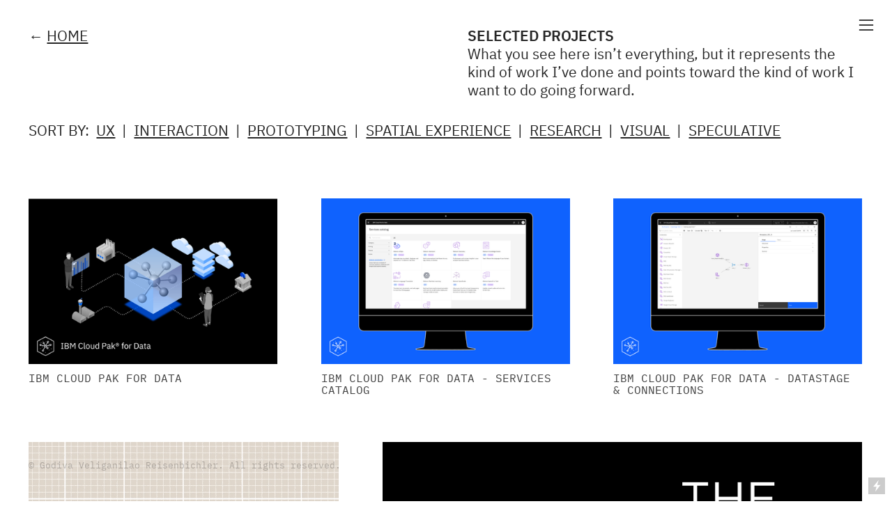

--- FILE ---
content_type: text/html; charset=UTF-8
request_url: https://portfolio.godiva.reisen/ALL-PROJECTS
body_size: 30535
content:
<!DOCTYPE html>
<!-- 

        Running on cargo.site

-->
<html lang="en" data-predefined-style="true" data-css-presets="true" data-css-preset data-typography-preset>
	<head>
<script>
				var __cargo_context__ = 'live';
				var __cargo_js_ver__ = 'c=2806793921';
				var __cargo_maint__ = false;
				
				
			</script>
					<meta http-equiv="X-UA-Compatible" content="IE=edge,chrome=1">
		<meta http-equiv="Content-Type" content="text/html; charset=utf-8">
		<meta name="viewport" content="initial-scale=1.0, maximum-scale=1.0, user-scalable=no">
		
			<meta name="robots" content="index,follow">
		<title>ALL PROJECTS — godiva veliganilao reisenbichler</title>
		<meta name="description" content="SELECTED PROJECTS What you see here isn’t everything, but it represents the kind of work I’ve done and points toward the kind of work I want to do going...">
				<meta name="twitter:card" content="summary_large_image">
		<meta name="twitter:title" content="ALL PROJECTS — godiva veliganilao reisenbichler">
		<meta name="twitter:description" content="SELECTED PROJECTS What you see here isn’t everything, but it represents the kind of work I’ve done and points toward the kind of work I want to do going...">
		<meta name="twitter:image" content="https://freight.cargo.site/i/4a1a28e41f05643e0d76c449bdc61cd0b540d2448897b2298cd78138545f53a3/portfolio_extras-04.png">
		<meta property="og:locale" content="en_US">
		<meta property="og:title" content="ALL PROJECTS — godiva veliganilao reisenbichler">
		<meta property="og:description" content="SELECTED PROJECTS What you see here isn’t everything, but it represents the kind of work I’ve done and points toward the kind of work I want to do going...">
		<meta property="og:url" content="https://portfolio.godiva.reisen/ALL-PROJECTS">
		<meta property="og:image" content="https://freight.cargo.site/i/4a1a28e41f05643e0d76c449bdc61cd0b540d2448897b2298cd78138545f53a3/portfolio_extras-04.png">
		<meta property="og:type" content="website">

		<link rel="preconnect" href="https://static.cargo.site" crossorigin>
		<link rel="preconnect" href="https://freight.cargo.site" crossorigin>
				<link rel="preconnect" href="https://type.cargo.site" crossorigin>

		<!--<link rel="preload" href="https://static.cargo.site/assets/social/IconFont-Regular-0.9.3.woff2" as="font" type="font/woff" crossorigin>-->

		

		<link href="https://freight.cargo.site/t/original/i/58edc46f932fc7ca6c969929c124906d00ff41e68c7b77a4468325bcee0f6ed2/Asset-30.ico" rel="shortcut icon">
		<link href="https://portfolio.godiva.reisen/rss" rel="alternate" type="application/rss+xml" title="godiva veliganilao reisenbichler feed">

		<link href="https://portfolio.godiva.reisen/stylesheet?c=2806793921&1649215405" id="member_stylesheet" rel="stylesheet" type="text/css" />
<style id="">@font-face{font-family:Icons;src:url(https://static.cargo.site/assets/social/IconFont-Regular-0.9.3.woff2);unicode-range:U+E000-E15C,U+F0000,U+FE0E}@font-face{font-family:Icons;src:url(https://static.cargo.site/assets/social/IconFont-Regular-0.9.3.woff2);font-weight:240;unicode-range:U+E000-E15C,U+F0000,U+FE0E}@font-face{font-family:Icons;src:url(https://static.cargo.site/assets/social/IconFont-Regular-0.9.3.woff2);unicode-range:U+E000-E15C,U+F0000,U+FE0E;font-weight:400}@font-face{font-family:Icons;src:url(https://static.cargo.site/assets/social/IconFont-Regular-0.9.3.woff2);unicode-range:U+E000-E15C,U+F0000,U+FE0E;font-weight:600}@font-face{font-family:Icons;src:url(https://static.cargo.site/assets/social/IconFont-Regular-0.9.3.woff2);unicode-range:U+E000-E15C,U+F0000,U+FE0E;font-weight:800}@font-face{font-family:Icons;src:url(https://static.cargo.site/assets/social/IconFont-Regular-0.9.3.woff2);unicode-range:U+E000-E15C,U+F0000,U+FE0E;font-style:italic}@font-face{font-family:Icons;src:url(https://static.cargo.site/assets/social/IconFont-Regular-0.9.3.woff2);unicode-range:U+E000-E15C,U+F0000,U+FE0E;font-weight:200;font-style:italic}@font-face{font-family:Icons;src:url(https://static.cargo.site/assets/social/IconFont-Regular-0.9.3.woff2);unicode-range:U+E000-E15C,U+F0000,U+FE0E;font-weight:400;font-style:italic}@font-face{font-family:Icons;src:url(https://static.cargo.site/assets/social/IconFont-Regular-0.9.3.woff2);unicode-range:U+E000-E15C,U+F0000,U+FE0E;font-weight:600;font-style:italic}@font-face{font-family:Icons;src:url(https://static.cargo.site/assets/social/IconFont-Regular-0.9.3.woff2);unicode-range:U+E000-E15C,U+F0000,U+FE0E;font-weight:800;font-style:italic}body.iconfont-loading,body.iconfont-loading *{color:transparent!important}body{-moz-osx-font-smoothing:grayscale;-webkit-font-smoothing:antialiased;-webkit-text-size-adjust:none}body.no-scroll{overflow:hidden}/*!
 * Content
 */.page{word-wrap:break-word}:focus{outline:0}.pointer-events-none{pointer-events:none}.pointer-events-auto{pointer-events:auto}.pointer-events-none .page_content .audio-player,.pointer-events-none .page_content .shop_product,.pointer-events-none .page_content a,.pointer-events-none .page_content audio,.pointer-events-none .page_content button,.pointer-events-none .page_content details,.pointer-events-none .page_content iframe,.pointer-events-none .page_content img,.pointer-events-none .page_content input,.pointer-events-none .page_content video{pointer-events:auto}.pointer-events-none .page_content *>a,.pointer-events-none .page_content>a{position:relative}s *{text-transform:inherit}#toolset{position:fixed;bottom:10px;right:10px;z-index:8}.mobile #toolset,.template_site_inframe #toolset{display:none}#toolset a{display:block;height:24px;width:24px;margin:0;padding:0;text-decoration:none;background:rgba(0,0,0,.2)}#toolset a:hover{background:rgba(0,0,0,.8)}[data-adminview] #toolset a,[data-adminview] #toolset_admin a{background:rgba(0,0,0,.04);pointer-events:none;cursor:default}#toolset_admin a:active{background:rgba(0,0,0,.7)}#toolset_admin a svg>*{transform:scale(1.1) translate(0,-.5px);transform-origin:50% 50%}#toolset_admin a svg{pointer-events:none;width:100%!important;height:auto!important}#following-container{overflow:auto;-webkit-overflow-scrolling:touch}#following-container iframe{height:100%;width:100%;position:absolute;top:0;left:0;right:0;bottom:0}:root{--following-width:-400px;--following-animation-duration:450ms}@keyframes following-open{0%{transform:translateX(0)}100%{transform:translateX(var(--following-width))}}@keyframes following-open-inverse{0%{transform:translateX(0)}100%{transform:translateX(calc(-1 * var(--following-width)))}}@keyframes following-close{0%{transform:translateX(var(--following-width))}100%{transform:translateX(0)}}@keyframes following-close-inverse{0%{transform:translateX(calc(-1 * var(--following-width)))}100%{transform:translateX(0)}}body.animate-left{animation:following-open var(--following-animation-duration);animation-fill-mode:both;animation-timing-function:cubic-bezier(.24,1,.29,1)}#following-container.animate-left{animation:following-close-inverse var(--following-animation-duration);animation-fill-mode:both;animation-timing-function:cubic-bezier(.24,1,.29,1)}#following-container.animate-left #following-frame{animation:following-close var(--following-animation-duration);animation-fill-mode:both;animation-timing-function:cubic-bezier(.24,1,.29,1)}body.animate-right{animation:following-close var(--following-animation-duration);animation-fill-mode:both;animation-timing-function:cubic-bezier(.24,1,.29,1)}#following-container.animate-right{animation:following-open-inverse var(--following-animation-duration);animation-fill-mode:both;animation-timing-function:cubic-bezier(.24,1,.29,1)}#following-container.animate-right #following-frame{animation:following-open var(--following-animation-duration);animation-fill-mode:both;animation-timing-function:cubic-bezier(.24,1,.29,1)}.slick-slider{position:relative;display:block;-moz-box-sizing:border-box;box-sizing:border-box;-webkit-user-select:none;-moz-user-select:none;-ms-user-select:none;user-select:none;-webkit-touch-callout:none;-khtml-user-select:none;-ms-touch-action:pan-y;touch-action:pan-y;-webkit-tap-highlight-color:transparent}.slick-list{position:relative;display:block;overflow:hidden;margin:0;padding:0}.slick-list:focus{outline:0}.slick-list.dragging{cursor:pointer;cursor:hand}.slick-slider .slick-list,.slick-slider .slick-track{transform:translate3d(0,0,0);will-change:transform}.slick-track{position:relative;top:0;left:0;display:block}.slick-track:after,.slick-track:before{display:table;content:'';width:1px;height:1px;margin-top:-1px;margin-left:-1px}.slick-track:after{clear:both}.slick-loading .slick-track{visibility:hidden}.slick-slide{display:none;float:left;height:100%;min-height:1px}[dir=rtl] .slick-slide{float:right}.content .slick-slide img{display:inline-block}.content .slick-slide img:not(.image-zoom){cursor:pointer}.content .scrub .slick-list,.content .scrub .slick-slide img:not(.image-zoom){cursor:ew-resize}body.slideshow-scrub-dragging *{cursor:ew-resize!important}.content .slick-slide img:not([src]),.content .slick-slide img[src='']{width:100%;height:auto}.slick-slide.slick-loading img{display:none}.slick-slide.dragging img{pointer-events:none}.slick-initialized .slick-slide{display:block}.slick-loading .slick-slide{visibility:hidden}.slick-vertical .slick-slide{display:block;height:auto;border:1px solid transparent}.slick-arrow.slick-hidden{display:none}.slick-arrow{position:absolute;z-index:9;width:0;top:0;height:100%;cursor:pointer;will-change:opacity;-webkit-transition:opacity 333ms cubic-bezier(.4,0,.22,1);transition:opacity 333ms cubic-bezier(.4,0,.22,1)}.slick-arrow.hidden{opacity:0}.slick-arrow svg{position:absolute;width:36px;height:36px;top:0;left:0;right:0;bottom:0;margin:auto;transform:translate(.25px,.25px)}.slick-arrow svg.right-arrow{transform:translate(.25px,.25px) scaleX(-1)}.slick-arrow svg:active{opacity:.75}.slick-arrow svg .arrow-shape{fill:none!important;stroke:#fff;stroke-linecap:square}.slick-arrow svg .arrow-outline{fill:none!important;stroke-width:2.5px;stroke:rgba(0,0,0,.6);stroke-linecap:square}.slick-arrow.slick-next{right:0;text-align:right}.slick-next svg,.wallpaper-navigation .slick-next svg{margin-right:10px}.mobile .slick-next svg{margin-right:10px}.slick-arrow.slick-prev{text-align:left}.slick-prev svg,.wallpaper-navigation .slick-prev svg{margin-left:10px}.mobile .slick-prev svg{margin-left:10px}.loading_animation{display:none;vertical-align:middle;z-index:15;line-height:0;pointer-events:none;border-radius:100%}.loading_animation.hidden{display:none}.loading_animation.pulsing{opacity:0;display:inline-block;animation-delay:.1s;-webkit-animation-delay:.1s;-moz-animation-delay:.1s;animation-duration:12s;animation-iteration-count:infinite;animation:fade-pulse-in .5s ease-in-out;-moz-animation:fade-pulse-in .5s ease-in-out;-webkit-animation:fade-pulse-in .5s ease-in-out;-webkit-animation-fill-mode:forwards;-moz-animation-fill-mode:forwards;animation-fill-mode:forwards}.loading_animation.pulsing.no-delay{animation-delay:0s;-webkit-animation-delay:0s;-moz-animation-delay:0s}.loading_animation div{border-radius:100%}.loading_animation div svg{max-width:100%;height:auto}.loading_animation div,.loading_animation div svg{width:20px;height:20px}.loading_animation.full-width svg{width:100%;height:auto}.loading_animation.full-width.big svg{width:100px;height:100px}.loading_animation div svg>*{fill:#ccc}.loading_animation div{-webkit-animation:spin-loading 12s ease-out;-webkit-animation-iteration-count:infinite;-moz-animation:spin-loading 12s ease-out;-moz-animation-iteration-count:infinite;animation:spin-loading 12s ease-out;animation-iteration-count:infinite}.loading_animation.hidden{display:none}[data-backdrop] .loading_animation{position:absolute;top:15px;left:15px;z-index:99}.loading_animation.position-absolute.middle{top:calc(50% - 10px);left:calc(50% - 10px)}.loading_animation.position-absolute.topleft{top:0;left:0}.loading_animation.position-absolute.middleright{top:calc(50% - 10px);right:1rem}.loading_animation.position-absolute.middleleft{top:calc(50% - 10px);left:1rem}.loading_animation.gray div svg>*{fill:#999}.loading_animation.gray-dark div svg>*{fill:#666}.loading_animation.gray-darker div svg>*{fill:#555}.loading_animation.gray-light div svg>*{fill:#ccc}.loading_animation.white div svg>*{fill:rgba(255,255,255,.85)}.loading_animation.blue div svg>*{fill:#698fff}.loading_animation.inline{display:inline-block;margin-bottom:.5ex}.loading_animation.inline.left{margin-right:.5ex}@-webkit-keyframes fade-pulse-in{0%{opacity:0}50%{opacity:.5}100%{opacity:1}}@-moz-keyframes fade-pulse-in{0%{opacity:0}50%{opacity:.5}100%{opacity:1}}@keyframes fade-pulse-in{0%{opacity:0}50%{opacity:.5}100%{opacity:1}}@-webkit-keyframes pulsate{0%{opacity:1}50%{opacity:0}100%{opacity:1}}@-moz-keyframes pulsate{0%{opacity:1}50%{opacity:0}100%{opacity:1}}@keyframes pulsate{0%{opacity:1}50%{opacity:0}100%{opacity:1}}@-webkit-keyframes spin-loading{0%{transform:rotate(0)}9%{transform:rotate(1050deg)}18%{transform:rotate(-1090deg)}20%{transform:rotate(-1080deg)}23%{transform:rotate(-1080deg)}28%{transform:rotate(-1095deg)}29%{transform:rotate(-1065deg)}34%{transform:rotate(-1080deg)}35%{transform:rotate(-1050deg)}40%{transform:rotate(-1065deg)}41%{transform:rotate(-1035deg)}44%{transform:rotate(-1035deg)}47%{transform:rotate(-2160deg)}50%{transform:rotate(-2160deg)}56%{transform:rotate(45deg)}60%{transform:rotate(45deg)}80%{transform:rotate(6120deg)}100%{transform:rotate(0)}}@keyframes spin-loading{0%{transform:rotate(0)}9%{transform:rotate(1050deg)}18%{transform:rotate(-1090deg)}20%{transform:rotate(-1080deg)}23%{transform:rotate(-1080deg)}28%{transform:rotate(-1095deg)}29%{transform:rotate(-1065deg)}34%{transform:rotate(-1080deg)}35%{transform:rotate(-1050deg)}40%{transform:rotate(-1065deg)}41%{transform:rotate(-1035deg)}44%{transform:rotate(-1035deg)}47%{transform:rotate(-2160deg)}50%{transform:rotate(-2160deg)}56%{transform:rotate(45deg)}60%{transform:rotate(45deg)}80%{transform:rotate(6120deg)}100%{transform:rotate(0)}}[grid-row]{align-items:flex-start;box-sizing:border-box;display:-webkit-box;display:-webkit-flex;display:-ms-flexbox;display:flex;-webkit-flex-wrap:wrap;-ms-flex-wrap:wrap;flex-wrap:wrap}[grid-col]{box-sizing:border-box}[grid-row] [grid-col].empty:after{content:"\0000A0";cursor:text}body.mobile[data-adminview=content-editproject] [grid-row] [grid-col].empty:after{display:none}[grid-col=auto]{-webkit-box-flex:1;-webkit-flex:1;-ms-flex:1;flex:1}[grid-col=x12]{width:100%}[grid-col=x11]{width:50%}[grid-col=x10]{width:33.33%}[grid-col=x9]{width:25%}[grid-col=x8]{width:20%}[grid-col=x7]{width:16.666666667%}[grid-col=x6]{width:14.285714286%}[grid-col=x5]{width:12.5%}[grid-col=x4]{width:11.111111111%}[grid-col=x3]{width:10%}[grid-col=x2]{width:9.090909091%}[grid-col=x1]{width:8.333333333%}[grid-col="1"]{width:8.33333%}[grid-col="2"]{width:16.66667%}[grid-col="3"]{width:25%}[grid-col="4"]{width:33.33333%}[grid-col="5"]{width:41.66667%}[grid-col="6"]{width:50%}[grid-col="7"]{width:58.33333%}[grid-col="8"]{width:66.66667%}[grid-col="9"]{width:75%}[grid-col="10"]{width:83.33333%}[grid-col="11"]{width:91.66667%}[grid-col="12"]{width:100%}body.mobile [grid-responsive] [grid-col]{width:100%;-webkit-box-flex:none;-webkit-flex:none;-ms-flex:none;flex:none}[data-ce-host=true][contenteditable=true] [grid-pad]{pointer-events:none}[data-ce-host=true][contenteditable=true] [grid-pad]>*{pointer-events:auto}[grid-pad="0"]{padding:0}[grid-pad="0.25"]{padding:.125rem}[grid-pad="0.5"]{padding:.25rem}[grid-pad="0.75"]{padding:.375rem}[grid-pad="1"]{padding:.5rem}[grid-pad="1.25"]{padding:.625rem}[grid-pad="1.5"]{padding:.75rem}[grid-pad="1.75"]{padding:.875rem}[grid-pad="2"]{padding:1rem}[grid-pad="2.5"]{padding:1.25rem}[grid-pad="3"]{padding:1.5rem}[grid-pad="3.5"]{padding:1.75rem}[grid-pad="4"]{padding:2rem}[grid-pad="5"]{padding:2.5rem}[grid-pad="6"]{padding:3rem}[grid-pad="7"]{padding:3.5rem}[grid-pad="8"]{padding:4rem}[grid-pad="9"]{padding:4.5rem}[grid-pad="10"]{padding:5rem}[grid-gutter="0"]{margin:0}[grid-gutter="0.5"]{margin:-.25rem}[grid-gutter="1"]{margin:-.5rem}[grid-gutter="1.5"]{margin:-.75rem}[grid-gutter="2"]{margin:-1rem}[grid-gutter="2.5"]{margin:-1.25rem}[grid-gutter="3"]{margin:-1.5rem}[grid-gutter="3.5"]{margin:-1.75rem}[grid-gutter="4"]{margin:-2rem}[grid-gutter="5"]{margin:-2.5rem}[grid-gutter="6"]{margin:-3rem}[grid-gutter="7"]{margin:-3.5rem}[grid-gutter="8"]{margin:-4rem}[grid-gutter="10"]{margin:-5rem}[grid-gutter="12"]{margin:-6rem}[grid-gutter="14"]{margin:-7rem}[grid-gutter="16"]{margin:-8rem}[grid-gutter="18"]{margin:-9rem}[grid-gutter="20"]{margin:-10rem}small{max-width:100%;text-decoration:inherit}img:not([src]),img[src='']{outline:1px solid rgba(177,177,177,.4);outline-offset:-1px;content:url([data-uri])}img.image-zoom{cursor:-webkit-zoom-in;cursor:-moz-zoom-in;cursor:zoom-in}#imprimatur{color:#333;font-size:10px;font-family:-apple-system,BlinkMacSystemFont,"Segoe UI",Roboto,Oxygen,Ubuntu,Cantarell,"Open Sans","Helvetica Neue",sans-serif,"Sans Serif",Icons;/*!System*/position:fixed;opacity:.3;right:-28px;bottom:160px;transform:rotate(270deg);-ms-transform:rotate(270deg);-webkit-transform:rotate(270deg);z-index:8;text-transform:uppercase;color:#999;opacity:.5;padding-bottom:2px;text-decoration:none}.mobile #imprimatur{display:none}bodycopy cargo-link a{font-family:-apple-system,BlinkMacSystemFont,"Segoe UI",Roboto,Oxygen,Ubuntu,Cantarell,"Open Sans","Helvetica Neue",sans-serif,"Sans Serif",Icons;/*!System*/font-size:12px;font-style:normal;font-weight:400;transform:rotate(270deg);text-decoration:none;position:fixed!important;right:-27px;bottom:100px;text-decoration:none;letter-spacing:normal;background:0 0;border:0;border-bottom:0;outline:0}/*! PhotoSwipe Default UI CSS by Dmitry Semenov | photoswipe.com | MIT license */.pswp--has_mouse .pswp__button--arrow--left,.pswp--has_mouse .pswp__button--arrow--right,.pswp__ui{visibility:visible}.pswp--minimal--dark .pswp__top-bar,.pswp__button{background:0 0}.pswp,.pswp__bg,.pswp__container,.pswp__img--placeholder,.pswp__zoom-wrap,.quick-view-navigation{-webkit-backface-visibility:hidden}.pswp__button{cursor:pointer;opacity:1;-webkit-appearance:none;transition:opacity .2s;-webkit-box-shadow:none;box-shadow:none}.pswp__button-close>svg{top:10px;right:10px;margin-left:auto}.pswp--touch .quick-view-navigation{display:none}.pswp__ui{-webkit-font-smoothing:auto;opacity:1;z-index:1550}.quick-view-navigation{will-change:opacity;-webkit-transition:opacity 333ms cubic-bezier(.4,0,.22,1);transition:opacity 333ms cubic-bezier(.4,0,.22,1)}.quick-view-navigation .pswp__group .pswp__button{pointer-events:auto}.pswp__button>svg{position:absolute;width:36px;height:36px}.quick-view-navigation .pswp__group:active svg{opacity:.75}.pswp__button svg .shape-shape{fill:#fff}.pswp__button svg .shape-outline{fill:#000}.pswp__button-prev>svg{top:0;bottom:0;left:10px;margin:auto}.pswp__button-next>svg{top:0;bottom:0;right:10px;margin:auto}.quick-view-navigation .pswp__group .pswp__button-prev{position:absolute;left:0;top:0;width:0;height:100%}.quick-view-navigation .pswp__group .pswp__button-next{position:absolute;right:0;top:0;width:0;height:100%}.quick-view-navigation .close-button,.quick-view-navigation .left-arrow,.quick-view-navigation .right-arrow{transform:translate(.25px,.25px)}.quick-view-navigation .right-arrow{transform:translate(.25px,.25px) scaleX(-1)}.pswp__button svg .shape-outline{fill:transparent!important;stroke:#000;stroke-width:2.5px;stroke-linecap:square}.pswp__button svg .shape-shape{fill:transparent!important;stroke:#fff;stroke-width:1.5px;stroke-linecap:square}.pswp__bg,.pswp__scroll-wrap,.pswp__zoom-wrap{width:100%;position:absolute}.quick-view-navigation .pswp__group .pswp__button-close{margin:0}.pswp__container,.pswp__item,.pswp__zoom-wrap{right:0;bottom:0;top:0;position:absolute;left:0}.pswp__ui--hidden .pswp__button{opacity:.001}.pswp__ui--hidden .pswp__button,.pswp__ui--hidden .pswp__button *{pointer-events:none}.pswp .pswp__ui.pswp__ui--displaynone{display:none}.pswp__element--disabled{display:none!important}/*! PhotoSwipe main CSS by Dmitry Semenov | photoswipe.com | MIT license */.pswp{position:fixed;display:none;height:100%;width:100%;top:0;left:0;right:0;bottom:0;margin:auto;-ms-touch-action:none;touch-action:none;z-index:9999999;-webkit-text-size-adjust:100%;line-height:initial;letter-spacing:initial;outline:0}.pswp img{max-width:none}.pswp--zoom-disabled .pswp__img{cursor:default!important}.pswp--animate_opacity{opacity:.001;will-change:opacity;-webkit-transition:opacity 333ms cubic-bezier(.4,0,.22,1);transition:opacity 333ms cubic-bezier(.4,0,.22,1)}.pswp--open{display:block}.pswp--zoom-allowed .pswp__img{cursor:-webkit-zoom-in;cursor:-moz-zoom-in;cursor:zoom-in}.pswp--zoomed-in .pswp__img{cursor:-webkit-grab;cursor:-moz-grab;cursor:grab}.pswp--dragging .pswp__img{cursor:-webkit-grabbing;cursor:-moz-grabbing;cursor:grabbing}.pswp__bg{left:0;top:0;height:100%;opacity:0;transform:translateZ(0);will-change:opacity}.pswp__scroll-wrap{left:0;top:0;height:100%}.pswp__container,.pswp__zoom-wrap{-ms-touch-action:none;touch-action:none}.pswp__container,.pswp__img{-webkit-user-select:none;-moz-user-select:none;-ms-user-select:none;user-select:none;-webkit-tap-highlight-color:transparent;-webkit-touch-callout:none}.pswp__zoom-wrap{-webkit-transform-origin:left top;-ms-transform-origin:left top;transform-origin:left top;-webkit-transition:-webkit-transform 222ms cubic-bezier(.4,0,.22,1);transition:transform 222ms cubic-bezier(.4,0,.22,1)}.pswp__bg{-webkit-transition:opacity 222ms cubic-bezier(.4,0,.22,1);transition:opacity 222ms cubic-bezier(.4,0,.22,1)}.pswp--animated-in .pswp__bg,.pswp--animated-in .pswp__zoom-wrap{-webkit-transition:none;transition:none}.pswp--hide-overflow .pswp__scroll-wrap,.pswp--hide-overflow.pswp{overflow:hidden}.pswp__img{position:absolute;width:auto;height:auto;top:0;left:0}.pswp__img--placeholder--blank{background:#222}.pswp--ie .pswp__img{width:100%!important;height:auto!important;left:0;top:0}.pswp__ui--idle{opacity:0}.pswp__error-msg{position:absolute;left:0;top:50%;width:100%;text-align:center;font-size:14px;line-height:16px;margin-top:-8px;color:#ccc}.pswp__error-msg a{color:#ccc;text-decoration:underline}.pswp__error-msg{font-family:-apple-system,BlinkMacSystemFont,"Segoe UI",Roboto,Oxygen,Ubuntu,Cantarell,"Open Sans","Helvetica Neue",sans-serif}.quick-view.mouse-down .iframe-item{pointer-events:none!important}.quick-view-caption-positioner{pointer-events:none;width:100%;height:100%}.quick-view-caption-wrapper{margin:auto;position:absolute;bottom:0;left:0;right:0}.quick-view-horizontal-align-left .quick-view-caption-wrapper{margin-left:0}.quick-view-horizontal-align-right .quick-view-caption-wrapper{margin-right:0}[data-quick-view-caption]{transition:.1s opacity ease-in-out;position:absolute;bottom:0;left:0;right:0}.quick-view-horizontal-align-left [data-quick-view-caption]{text-align:left}.quick-view-horizontal-align-right [data-quick-view-caption]{text-align:right}.quick-view-caption{transition:.1s opacity ease-in-out}.quick-view-caption>*{display:inline-block}.quick-view-caption *{pointer-events:auto}.quick-view-caption.hidden{opacity:0}.shop_product .dropdown_wrapper{flex:0 0 100%;position:relative}.shop_product select{appearance:none;-moz-appearance:none;-webkit-appearance:none;outline:0;-webkit-font-smoothing:antialiased;-moz-osx-font-smoothing:grayscale;cursor:pointer;border-radius:0;white-space:nowrap;overflow:hidden!important;text-overflow:ellipsis}.shop_product select.dropdown::-ms-expand{display:none}.shop_product a{cursor:pointer;border-bottom:none;text-decoration:none}.shop_product a.out-of-stock{pointer-events:none}body.audio-player-dragging *{cursor:ew-resize!important}.audio-player{display:inline-flex;flex:1 0 calc(100% - 2px);width:calc(100% - 2px)}.audio-player .button{height:100%;flex:0 0 3.3rem;display:flex}.audio-player .separator{left:3.3rem;height:100%}.audio-player .buffer{width:0%;height:100%;transition:left .3s linear,width .3s linear}.audio-player.seeking .buffer{transition:left 0s,width 0s}.audio-player.seeking{user-select:none;-webkit-user-select:none;cursor:ew-resize}.audio-player.seeking *{user-select:none;-webkit-user-select:none;cursor:ew-resize}.audio-player .bar{overflow:hidden;display:flex;justify-content:space-between;align-content:center;flex-grow:1}.audio-player .progress{width:0%;height:100%;transition:width .3s linear}.audio-player.seeking .progress{transition:width 0s}.audio-player .pause,.audio-player .play{cursor:pointer;height:100%}.audio-player .note-icon{margin:auto 0;order:2;flex:0 1 auto}.audio-player .title{white-space:nowrap;overflow:hidden;text-overflow:ellipsis;pointer-events:none;user-select:none;padding:.5rem 0 .5rem 1rem;margin:auto auto auto 0;flex:0 3 auto;min-width:0;width:100%}.audio-player .total-time{flex:0 1 auto;margin:auto 0}.audio-player .current-time,.audio-player .play-text{flex:0 1 auto;margin:auto 0}.audio-player .stream-anim{user-select:none;margin:auto auto auto 0}.audio-player .stream-anim span{display:inline-block}.audio-player .buffer,.audio-player .current-time,.audio-player .note-svg,.audio-player .play-text,.audio-player .separator,.audio-player .total-time{user-select:none;pointer-events:none}.audio-player .buffer,.audio-player .play-text,.audio-player .progress{position:absolute}.audio-player,.audio-player .bar,.audio-player .button,.audio-player .current-time,.audio-player .note-icon,.audio-player .pause,.audio-player .play,.audio-player .total-time{position:relative}body.mobile .audio-player,body.mobile .audio-player *{-webkit-touch-callout:none}#standalone-admin-frame{border:0;width:400px;position:absolute;right:0;top:0;height:100vh;z-index:99}body[standalone-admin=true] #standalone-admin-frame{transform:translate(0,0)}body[standalone-admin=true] .main_container{width:calc(100% - 400px)}body[standalone-admin=false] #standalone-admin-frame{transform:translate(100%,0)}body[standalone-admin=false] .main_container{width:100%}.toggle_standaloneAdmin{position:fixed;top:0;right:400px;height:40px;width:40px;z-index:999;cursor:pointer;background-color:rgba(0,0,0,.4)}.toggle_standaloneAdmin:active{opacity:.7}body[standalone-admin=false] .toggle_standaloneAdmin{right:0}.toggle_standaloneAdmin *{color:#fff;fill:#fff}.toggle_standaloneAdmin svg{padding:6px;width:100%;height:100%;opacity:.85}body[standalone-admin=false] .toggle_standaloneAdmin #close,body[standalone-admin=true] .toggle_standaloneAdmin #backdropsettings{display:none}.toggle_standaloneAdmin>div{width:100%;height:100%}#admin_toggle_button{position:fixed;top:50%;transform:translate(0,-50%);right:400px;height:36px;width:12px;z-index:999;cursor:pointer;background-color:rgba(0,0,0,.09);padding-left:2px;margin-right:5px}#admin_toggle_button .bar{content:'';background:rgba(0,0,0,.09);position:fixed;width:5px;bottom:0;top:0;z-index:10}#admin_toggle_button:active{background:rgba(0,0,0,.065)}#admin_toggle_button *{color:#fff;fill:#fff}#admin_toggle_button svg{padding:0;width:16px;height:36px;margin-left:1px;opacity:1}#admin_toggle_button svg *{fill:#fff;opacity:1}#admin_toggle_button[data-state=closed] .toggle_admin_close{display:none}#admin_toggle_button[data-state=closed],#admin_toggle_button[data-state=closed] .toggle_admin_open{width:20px;cursor:pointer;margin:0}#admin_toggle_button[data-state=closed] svg{margin-left:2px}#admin_toggle_button[data-state=open] .toggle_admin_open{display:none}select,select *{text-rendering:auto!important}b b{font-weight:inherit}*{-webkit-box-sizing:border-box;-moz-box-sizing:border-box;box-sizing:border-box}customhtml>*{position:relative;z-index:10}body,html{min-height:100vh;margin:0;padding:0}html{touch-action:manipulation;position:relative;background-color:#fff}.main_container{min-height:100vh;width:100%;overflow:hidden}.container{display:-webkit-box;display:-webkit-flex;display:-moz-box;display:-ms-flexbox;display:flex;-webkit-flex-wrap:wrap;-moz-flex-wrap:wrap;-ms-flex-wrap:wrap;flex-wrap:wrap;max-width:100%;width:100%;overflow:visible}.container{align-items:flex-start;-webkit-align-items:flex-start}.page{z-index:2}.page ul li>text-limit{display:block}.content,.content_container,.pinned{-webkit-flex:1 0 auto;-moz-flex:1 0 auto;-ms-flex:1 0 auto;flex:1 0 auto;max-width:100%}.content_container{width:100%}.content_container.full_height{min-height:100vh}.page_background{position:absolute;top:0;left:0;width:100%;height:100%}.page_container{position:relative;overflow:visible;width:100%}.backdrop{position:absolute;top:0;z-index:1;width:100%;height:100%;max-height:100vh}.backdrop>div{position:absolute;top:0;left:0;width:100%;height:100%;-webkit-backface-visibility:hidden;backface-visibility:hidden;transform:translate3d(0,0,0);contain:strict}[data-backdrop].backdrop>div[data-overflowing]{max-height:100vh;position:absolute;top:0;left:0}body.mobile [split-responsive]{display:flex;flex-direction:column}body.mobile [split-responsive] .container{width:100%;order:2}body.mobile [split-responsive] .backdrop{position:relative;height:50vh;width:100%;order:1}body.mobile [split-responsive] [data-auxiliary].backdrop{position:absolute;height:50vh;width:100%;order:1}.page{position:relative;z-index:2}img[data-align=left]{float:left}img[data-align=right]{float:right}[data-rotation]{transform-origin:center center}.content .page_content:not([contenteditable=true]) [data-draggable]{pointer-events:auto!important;backface-visibility:hidden}.preserve-3d{-moz-transform-style:preserve-3d;transform-style:preserve-3d}.content .page_content:not([contenteditable=true]) [data-draggable] iframe{pointer-events:none!important}.dragging-active iframe{pointer-events:none!important}.content .page_content:not([contenteditable=true]) [data-draggable]:active{opacity:1}.content .scroll-transition-fade{transition:transform 1s ease-in-out,opacity .8s ease-in-out}.content .scroll-transition-fade.below-viewport{opacity:0;transform:translateY(40px)}.mobile.full_width .page_container:not([split-layout]) .container_width{width:100%}[data-view=pinned_bottom] .bottom_pin_invisibility{visibility:hidden}.pinned{position:relative;width:100%}.pinned .page_container.accommodate:not(.fixed):not(.overlay){z-index:2}.pinned .page_container.overlay{position:absolute;z-index:4}.pinned .page_container.overlay.fixed{position:fixed}.pinned .page_container.overlay.fixed .page{max-height:100vh;-webkit-overflow-scrolling:touch}.pinned .page_container.overlay.fixed .page.allow-scroll{overflow-y:auto;overflow-x:hidden}.pinned .page_container.overlay.fixed .page.allow-scroll{align-items:flex-start;-webkit-align-items:flex-start}.pinned .page_container .page.allow-scroll::-webkit-scrollbar{width:0;background:0 0;display:none}.pinned.pinned_top .page_container.overlay{left:0;top:0}.pinned.pinned_bottom .page_container.overlay{left:0;bottom:0}div[data-container=set]:empty{margin-top:1px}.thumbnails{position:relative;z-index:1}[thumbnails=grid]{align-items:baseline}[thumbnails=justify] .thumbnail{box-sizing:content-box}[thumbnails][data-padding-zero] .thumbnail{margin-bottom:-1px}[thumbnails=montessori] .thumbnail{pointer-events:auto;position:absolute}[thumbnails] .thumbnail>a{display:block;text-decoration:none}[thumbnails=montessori]{height:0}[thumbnails][data-resizing],[thumbnails][data-resizing] *{cursor:nwse-resize}[thumbnails] .thumbnail .resize-handle{cursor:nwse-resize;width:26px;height:26px;padding:5px;position:absolute;opacity:.75;right:-1px;bottom:-1px;z-index:100}[thumbnails][data-resizing] .resize-handle{display:none}[thumbnails] .thumbnail .resize-handle svg{position:absolute;top:0;left:0}[thumbnails] .thumbnail .resize-handle:hover{opacity:1}[data-can-move].thumbnail .resize-handle svg .resize_path_outline{fill:#fff}[data-can-move].thumbnail .resize-handle svg .resize_path{fill:#000}[thumbnails=montessori] .thumbnail_sizer{height:0;width:100%;position:relative;padding-bottom:100%;pointer-events:none}[thumbnails] .thumbnail img{display:block;min-height:3px;margin-bottom:0}[thumbnails] .thumbnail img:not([src]),img[src=""]{margin:0!important;width:100%;min-height:3px;height:100%!important;position:absolute}[aspect-ratio="1x1"].thumb_image{height:0;padding-bottom:100%;overflow:hidden}[aspect-ratio="4x3"].thumb_image{height:0;padding-bottom:75%;overflow:hidden}[aspect-ratio="16x9"].thumb_image{height:0;padding-bottom:56.25%;overflow:hidden}[thumbnails] .thumb_image{width:100%;position:relative}[thumbnails][thumbnail-vertical-align=top]{align-items:flex-start}[thumbnails][thumbnail-vertical-align=middle]{align-items:center}[thumbnails][thumbnail-vertical-align=bottom]{align-items:baseline}[thumbnails][thumbnail-horizontal-align=left]{justify-content:flex-start}[thumbnails][thumbnail-horizontal-align=middle]{justify-content:center}[thumbnails][thumbnail-horizontal-align=right]{justify-content:flex-end}.thumb_image.default_image>svg{position:absolute;top:0;left:0;bottom:0;right:0;width:100%;height:100%}.thumb_image.default_image{outline:1px solid #ccc;outline-offset:-1px;position:relative}.mobile.full_width [data-view=Thumbnail] .thumbnails_width{width:100%}.content [data-draggable] a:active,.content [data-draggable] img:active{opacity:initial}.content .draggable-dragging{opacity:initial}[data-draggable].draggable_visible{visibility:visible}[data-draggable].draggable_hidden{visibility:hidden}.gallery_card [data-draggable],.marquee [data-draggable]{visibility:inherit}[data-draggable]{visibility:visible;background-color:rgba(0,0,0,.003)}#site_menu_panel_container .image-gallery:not(.initialized){height:0;padding-bottom:100%;min-height:initial}.image-gallery:not(.initialized){min-height:100vh;visibility:hidden;width:100%}.image-gallery .gallery_card img{display:block;width:100%;height:auto}.image-gallery .gallery_card{transform-origin:center}.image-gallery .gallery_card.dragging{opacity:.1;transform:initial!important}.image-gallery:not([image-gallery=slideshow]) .gallery_card iframe:only-child,.image-gallery:not([image-gallery=slideshow]) .gallery_card video:only-child{width:100%;height:100%;top:0;left:0;position:absolute}.image-gallery[image-gallery=slideshow] .gallery_card video[muted][autoplay]:not([controls]),.image-gallery[image-gallery=slideshow] .gallery_card video[muted][data-autoplay]:not([controls]){pointer-events:none}.image-gallery [image-gallery-pad="0"] video:only-child{object-fit:cover;height:calc(100% + 1px)}div.image-gallery>a,div.image-gallery>iframe,div.image-gallery>img,div.image-gallery>video{display:none}[image-gallery-row]{align-items:flex-start;box-sizing:border-box;display:-webkit-box;display:-webkit-flex;display:-ms-flexbox;display:flex;-webkit-flex-wrap:wrap;-ms-flex-wrap:wrap;flex-wrap:wrap}.image-gallery .gallery_card_image{width:100%;position:relative}[data-predefined-style=true] .image-gallery a.gallery_card{display:block;border:none}[image-gallery-col]{box-sizing:border-box}[image-gallery-col=x12]{width:100%}[image-gallery-col=x11]{width:50%}[image-gallery-col=x10]{width:33.33%}[image-gallery-col=x9]{width:25%}[image-gallery-col=x8]{width:20%}[image-gallery-col=x7]{width:16.666666667%}[image-gallery-col=x6]{width:14.285714286%}[image-gallery-col=x5]{width:12.5%}[image-gallery-col=x4]{width:11.111111111%}[image-gallery-col=x3]{width:10%}[image-gallery-col=x2]{width:9.090909091%}[image-gallery-col=x1]{width:8.333333333%}.content .page_content [image-gallery-pad].image-gallery{pointer-events:none}.content .page_content [image-gallery-pad].image-gallery .gallery_card_image>*,.content .page_content [image-gallery-pad].image-gallery .gallery_image_caption{pointer-events:auto}.content .page_content [image-gallery-pad="0"]{padding:0}.content .page_content [image-gallery-pad="0.25"]{padding:.125rem}.content .page_content [image-gallery-pad="0.5"]{padding:.25rem}.content .page_content [image-gallery-pad="0.75"]{padding:.375rem}.content .page_content [image-gallery-pad="1"]{padding:.5rem}.content .page_content [image-gallery-pad="1.25"]{padding:.625rem}.content .page_content [image-gallery-pad="1.5"]{padding:.75rem}.content .page_content [image-gallery-pad="1.75"]{padding:.875rem}.content .page_content [image-gallery-pad="2"]{padding:1rem}.content .page_content [image-gallery-pad="2.5"]{padding:1.25rem}.content .page_content [image-gallery-pad="3"]{padding:1.5rem}.content .page_content [image-gallery-pad="3.5"]{padding:1.75rem}.content .page_content [image-gallery-pad="4"]{padding:2rem}.content .page_content [image-gallery-pad="5"]{padding:2.5rem}.content .page_content [image-gallery-pad="6"]{padding:3rem}.content .page_content [image-gallery-pad="7"]{padding:3.5rem}.content .page_content [image-gallery-pad="8"]{padding:4rem}.content .page_content [image-gallery-pad="9"]{padding:4.5rem}.content .page_content [image-gallery-pad="10"]{padding:5rem}.content .page_content [image-gallery-gutter="0"]{margin:0}.content .page_content [image-gallery-gutter="0.5"]{margin:-.25rem}.content .page_content [image-gallery-gutter="1"]{margin:-.5rem}.content .page_content [image-gallery-gutter="1.5"]{margin:-.75rem}.content .page_content [image-gallery-gutter="2"]{margin:-1rem}.content .page_content [image-gallery-gutter="2.5"]{margin:-1.25rem}.content .page_content [image-gallery-gutter="3"]{margin:-1.5rem}.content .page_content [image-gallery-gutter="3.5"]{margin:-1.75rem}.content .page_content [image-gallery-gutter="4"]{margin:-2rem}.content .page_content [image-gallery-gutter="5"]{margin:-2.5rem}.content .page_content [image-gallery-gutter="6"]{margin:-3rem}.content .page_content [image-gallery-gutter="7"]{margin:-3.5rem}.content .page_content [image-gallery-gutter="8"]{margin:-4rem}.content .page_content [image-gallery-gutter="10"]{margin:-5rem}.content .page_content [image-gallery-gutter="12"]{margin:-6rem}.content .page_content [image-gallery-gutter="14"]{margin:-7rem}.content .page_content [image-gallery-gutter="16"]{margin:-8rem}.content .page_content [image-gallery-gutter="18"]{margin:-9rem}.content .page_content [image-gallery-gutter="20"]{margin:-10rem}[image-gallery=slideshow]:not(.initialized)>*{min-height:1px;opacity:0;min-width:100%}[image-gallery=slideshow][data-constrained-by=height] [image-gallery-vertical-align].slick-track{align-items:flex-start}[image-gallery=slideshow] img.image-zoom:active{opacity:initial}[image-gallery=slideshow].slick-initialized .gallery_card{pointer-events:none}[image-gallery=slideshow].slick-initialized .gallery_card.slick-current{pointer-events:auto}[image-gallery=slideshow] .gallery_card:not(.has_caption){line-height:0}.content .page_content [image-gallery=slideshow].image-gallery>*{pointer-events:auto}.content [image-gallery=slideshow].image-gallery.slick-initialized .gallery_card{overflow:hidden;margin:0;display:flex;flex-flow:row wrap;flex-shrink:0}.content [image-gallery=slideshow].image-gallery.slick-initialized .gallery_card.slick-current{overflow:visible}[image-gallery=slideshow] .gallery_image_caption{opacity:1;transition:opacity .3s;-webkit-transition:opacity .3s;width:100%;margin-left:auto;margin-right:auto;clear:both}[image-gallery-horizontal-align=left] .gallery_image_caption{text-align:left}[image-gallery-horizontal-align=middle] .gallery_image_caption{text-align:center}[image-gallery-horizontal-align=right] .gallery_image_caption{text-align:right}[image-gallery=slideshow][data-slideshow-in-transition] .gallery_image_caption{opacity:0;transition:opacity .3s;-webkit-transition:opacity .3s}[image-gallery=slideshow] .gallery_card_image{width:initial;margin:0;display:inline-block}[image-gallery=slideshow] .gallery_card img{margin:0;display:block}[image-gallery=slideshow][data-exploded]{align-items:flex-start;box-sizing:border-box;display:-webkit-box;display:-webkit-flex;display:-ms-flexbox;display:flex;-webkit-flex-wrap:wrap;-ms-flex-wrap:wrap;flex-wrap:wrap;justify-content:flex-start;align-content:flex-start}[image-gallery=slideshow][data-exploded] .gallery_card{padding:1rem;width:16.666%}[image-gallery=slideshow][data-exploded] .gallery_card_image{height:0;display:block;width:100%}[image-gallery=grid]{align-items:baseline}[image-gallery=grid] .gallery_card.has_caption .gallery_card_image{display:block}[image-gallery=grid] [image-gallery-pad="0"].gallery_card{margin-bottom:-1px}[image-gallery=grid] .gallery_card img{margin:0}[image-gallery=columns] .gallery_card img{margin:0}[image-gallery=justify]{align-items:flex-start}[image-gallery=justify] .gallery_card img{margin:0}[image-gallery=montessori][image-gallery-row]{display:block}[image-gallery=montessori] a.gallery_card,[image-gallery=montessori] div.gallery_card{position:absolute;pointer-events:auto}[image-gallery=montessori][data-can-move] .gallery_card,[image-gallery=montessori][data-can-move] .gallery_card .gallery_card_image,[image-gallery=montessori][data-can-move] .gallery_card .gallery_card_image>*{cursor:move}[image-gallery=montessori]{position:relative;height:0}[image-gallery=freeform] .gallery_card{position:relative}[image-gallery=freeform] [image-gallery-pad="0"].gallery_card{margin-bottom:-1px}[image-gallery-vertical-align]{display:flex;flex-flow:row wrap}[image-gallery-vertical-align].slick-track{display:flex;flex-flow:row nowrap}.image-gallery .slick-list{margin-bottom:-.3px}[image-gallery-vertical-align=top]{align-content:flex-start;align-items:flex-start}[image-gallery-vertical-align=middle]{align-items:center;align-content:center}[image-gallery-vertical-align=bottom]{align-content:flex-end;align-items:flex-end}[image-gallery-horizontal-align=left]{justify-content:flex-start}[image-gallery-horizontal-align=middle]{justify-content:center}[image-gallery-horizontal-align=right]{justify-content:flex-end}.image-gallery[data-resizing],.image-gallery[data-resizing] *{cursor:nwse-resize!important}.image-gallery .gallery_card .resize-handle,.image-gallery .gallery_card .resize-handle *{cursor:nwse-resize!important}.image-gallery .gallery_card .resize-handle{width:26px;height:26px;padding:5px;position:absolute;opacity:.75;right:-1px;bottom:-1px;z-index:10}.image-gallery[data-resizing] .resize-handle{display:none}.image-gallery .gallery_card .resize-handle svg{cursor:nwse-resize!important;position:absolute;top:0;left:0}.image-gallery .gallery_card .resize-handle:hover{opacity:1}[data-can-move].gallery_card .resize-handle svg .resize_path_outline{fill:#fff}[data-can-move].gallery_card .resize-handle svg .resize_path{fill:#000}[image-gallery=montessori] .thumbnail_sizer{height:0;width:100%;position:relative;padding-bottom:100%;pointer-events:none}#site_menu_button{display:block;text-decoration:none;pointer-events:auto;z-index:9;vertical-align:top;cursor:pointer;box-sizing:content-box;font-family:Icons}#site_menu_button.custom_icon{padding:0;line-height:0}#site_menu_button.custom_icon img{width:100%;height:auto}#site_menu_wrapper.disabled #site_menu_button{display:none}#site_menu_wrapper.mobile_only #site_menu_button{display:none}body.mobile #site_menu_wrapper.mobile_only:not(.disabled) #site_menu_button:not(.active){display:block}#site_menu_panel_container[data-type=cargo_menu] #site_menu_panel{display:block;position:fixed;top:0;right:0;bottom:0;left:0;z-index:10;cursor:default}.site_menu{pointer-events:auto;position:absolute;z-index:11;top:0;bottom:0;line-height:0;max-width:400px;min-width:300px;font-size:20px;text-align:left;background:rgba(20,20,20,.95);padding:20px 30px 90px 30px;overflow-y:auto;overflow-x:hidden;display:-webkit-box;display:-webkit-flex;display:-ms-flexbox;display:flex;-webkit-box-orient:vertical;-webkit-box-direction:normal;-webkit-flex-direction:column;-ms-flex-direction:column;flex-direction:column;-webkit-box-pack:start;-webkit-justify-content:flex-start;-ms-flex-pack:start;justify-content:flex-start}body.mobile #site_menu_wrapper .site_menu{-webkit-overflow-scrolling:touch;min-width:auto;max-width:100%;width:100%;padding:20px}#site_menu_wrapper[data-sitemenu-position=bottom-left] #site_menu,#site_menu_wrapper[data-sitemenu-position=top-left] #site_menu{left:0}#site_menu_wrapper[data-sitemenu-position=bottom-right] #site_menu,#site_menu_wrapper[data-sitemenu-position=top-right] #site_menu{right:0}#site_menu_wrapper[data-type=page] .site_menu{right:0;left:0;width:100%;padding:0;margin:0;background:0 0}.site_menu_wrapper.open .site_menu{display:block}.site_menu div{display:block}.site_menu a{text-decoration:none;display:inline-block;color:rgba(255,255,255,.75);max-width:100%;overflow:hidden;white-space:nowrap;text-overflow:ellipsis;line-height:1.4}.site_menu div a.active{color:rgba(255,255,255,.4)}.site_menu div.set-link>a{font-weight:700}.site_menu div.hidden{display:none}.site_menu .close{display:block;position:absolute;top:0;right:10px;font-size:60px;line-height:50px;font-weight:200;color:rgba(255,255,255,.4);cursor:pointer;user-select:none}#site_menu_panel_container .page_container{position:relative;overflow:hidden;background:0 0;z-index:2}#site_menu_panel_container .site_menu_page_wrapper{position:fixed;top:0;left:0;overflow-y:auto;-webkit-overflow-scrolling:touch;height:100%;width:100%;z-index:100}#site_menu_panel_container .site_menu_page_wrapper .backdrop{pointer-events:none}#site_menu_panel_container #site_menu_page_overlay{position:fixed;top:0;right:0;bottom:0;left:0;cursor:default;z-index:1}#shop_button{display:block;text-decoration:none;pointer-events:auto;z-index:9;vertical-align:top;cursor:pointer;box-sizing:content-box;font-family:Icons}#shop_button.custom_icon{padding:0;line-height:0}#shop_button.custom_icon img{width:100%;height:auto}#shop_button.disabled{display:none}.loading[data-loading]{display:none;position:fixed;bottom:8px;left:8px;z-index:100}.new_site_button_wrapper{font-size:1.8rem;font-weight:400;color:rgba(0,0,0,.85);font-family:-apple-system,BlinkMacSystemFont,'Segoe UI',Roboto,Oxygen,Ubuntu,Cantarell,'Open Sans','Helvetica Neue',sans-serif,'Sans Serif',Icons;font-style:normal;line-height:1.4;color:#fff;position:fixed;bottom:0;right:0;z-index:999}body.template_site #toolset{display:none!important}body.mobile .new_site_button{display:none}.new_site_button{display:flex;height:44px;cursor:pointer}.new_site_button .plus{width:44px;height:100%}.new_site_button .plus svg{width:100%;height:100%}.new_site_button .plus svg line{stroke:#000;stroke-width:2px}.new_site_button .plus:after,.new_site_button .plus:before{content:'';width:30px;height:2px}.new_site_button .text{background:#0fce83;display:none;padding:7.5px 15px 7.5px 15px;height:100%;font-size:20px;color:#222}.new_site_button:active{opacity:.8}.new_site_button.show_full .text{display:block}.new_site_button.show_full .plus{display:none}html:not(.admin-wrapper) .template_site #confirm_modal [data-progress] .progress-indicator:after{content:'Generating Site...';padding:7.5px 15px;right:-200px;color:#000}bodycopy svg.marker-overlay,bodycopy svg.marker-overlay *{transform-origin:0 0;-webkit-transform-origin:0 0;box-sizing:initial}bodycopy svg#svgroot{box-sizing:initial}bodycopy svg.marker-overlay{padding:inherit;position:absolute;left:0;top:0;width:100%;height:100%;min-height:1px;overflow:visible;pointer-events:none;z-index:999}bodycopy svg.marker-overlay *{pointer-events:initial}bodycopy svg.marker-overlay text{letter-spacing:initial}bodycopy svg.marker-overlay a{cursor:pointer}.marquee:not(.torn-down){overflow:hidden;width:100%;position:relative;padding-bottom:.25em;padding-top:.25em;margin-bottom:-.25em;margin-top:-.25em;contain:layout}.marquee .marquee_contents{will-change:transform;display:flex;flex-direction:column}.marquee[behavior][direction].torn-down{white-space:normal}.marquee[behavior=bounce] .marquee_contents{display:block;float:left;clear:both}.marquee[behavior=bounce] .marquee_inner{display:block}.marquee[behavior=bounce][direction=vertical] .marquee_contents{width:100%}.marquee[behavior=bounce][direction=diagonal] .marquee_inner:last-child,.marquee[behavior=bounce][direction=vertical] .marquee_inner:last-child{position:relative;visibility:hidden}.marquee[behavior=bounce][direction=horizontal],.marquee[behavior=scroll][direction=horizontal]{white-space:pre}.marquee[behavior=scroll][direction=horizontal] .marquee_contents{display:inline-flex;white-space:nowrap;min-width:100%}.marquee[behavior=scroll][direction=horizontal] .marquee_inner{min-width:100%}.marquee[behavior=scroll] .marquee_inner:first-child{will-change:transform;position:absolute;width:100%;top:0;left:0}.cycle{display:none}</style>
<script type="text/json" data-set="defaults" >{"current_offset":0,"current_page":1,"cargo_url":"godivareisen","is_domain":true,"is_mobile":false,"is_tablet":false,"is_phone":false,"api_path":"https:\/\/portfolio.godiva.reisen\/_api","is_editor":false,"is_template":false,"is_direct_link":true,"direct_link_pid":5354388}</script>
<script type="text/json" data-set="DisplayOptions" >{"user_id":209676,"pagination_count":24,"title_in_project":true,"disable_project_scroll":false,"learning_cargo_seen":true,"resource_url":null,"use_sets":null,"sets_are_clickable":null,"set_links_position":null,"sticky_pages":null,"total_projects":0,"slideshow_responsive":false,"slideshow_thumbnails_header":true,"layout_options":{"content_position":"center_cover","content_width":"100","content_margin":"5","main_margin":"4","text_alignment":"text_left","vertical_position":"vertical_top","bgcolor":"rgb(255, 255, 255)","WebFontConfig":{"System":{"families":{"-apple-system":{"variants":["n4","i4","n7","i7"]},"Plex Mono":{"variants":[]}}},"Persona":{"families":{"Plex Sans":{"variants":["n4","i4","n7","i7"]},"Plex Mono":{"variants":["n4","i4","n7","i7"]}}}},"links_orientation":"links_horizontal","viewport_size":"phone","mobile_zoom":"20","mobile_view":"desktop","mobile_padding":"-3.5","mobile_formatting":false,"width_unit":"rem","text_width":"66","is_feed":false,"limit_vertical_images":false,"image_zoom":true,"mobile_images_full_width":false,"responsive_columns":"1","responsive_thumbnails_padding":"0.7","enable_sitemenu":false,"sitemenu_mobileonly":false,"menu_position":"top-left","sitemenu_option":"cargo_menu","responsive_row_height":"75","advanced_padding_enabled":false,"main_margin_top":"4","main_margin_right":"4","main_margin_bottom":"4","main_margin_left":"4","mobile_pages_full_width":true,"scroll_transition":false,"image_full_zoom":false,"quick_view_height":"100","quick_view_width":"100","quick_view_alignment":"quick_view_center_center","advanced_quick_view_padding_enabled":false,"quick_view_padding":"2.5","quick_view_padding_top":"2.5","quick_view_padding_bottom":"2.5","quick_view_padding_left":"2.5","quick_view_padding_right":"2.5","quick_content_alignment":"quick_content_center_center","close_quick_view_on_scroll":true,"show_quick_view_ui":true,"quick_view_bgcolor":"","quick_view_caption":false},"element_sort":{"no-group":[{"name":"Navigation","isActive":true},{"name":"Header Text","isActive":true},{"name":"Content","isActive":true},{"name":"Header Image","isActive":false}]},"site_menu_options":{"display_type":"cargo_menu","enable":true,"mobile_only":false,"position":"top-right","single_page_id":"1552","icon":"\ue131","show_homepage":true,"single_page_url":"Menu","custom_icon":false},"ecommerce_options":{"enable_ecommerce_button":false,"shop_button_position":"top-right","shop_icon":"\ue138","custom_icon":false,"shop_icon_text":"Cart &lt;(#)&gt;","icon":"","enable_geofencing":false,"enabled_countries":["AF","AX","AL","DZ","AS","AD","AO","AI","AQ","AG","AR","AM","AW","AU","AT","AZ","BS","BH","BD","BB","BY","BE","BZ","BJ","BM","BT","BO","BQ","BA","BW","BV","BR","IO","BN","BG","BF","BI","KH","CM","CA","CV","KY","CF","TD","CL","CN","CX","CC","CO","KM","CG","CD","CK","CR","CI","HR","CU","CW","CY","CZ","DK","DJ","DM","DO","EC","EG","SV","GQ","ER","EE","ET","FK","FO","FJ","FI","FR","GF","PF","TF","GA","GM","GE","DE","GH","GI","GR","GL","GD","GP","GU","GT","GG","GN","GW","GY","HT","HM","VA","HN","HK","HU","IS","IN","ID","IR","IQ","IE","IM","IL","IT","JM","JP","JE","JO","KZ","KE","KI","KP","KR","KW","KG","LA","LV","LB","LS","LR","LY","LI","LT","LU","MO","MK","MG","MW","MY","MV","ML","MT","MH","MQ","MR","MU","YT","MX","FM","MD","MC","MN","ME","MS","MA","MZ","MM","NA","NR","NP","NL","NC","NZ","NI","NE","NG","NU","NF","MP","NO","OM","PK","PW","PS","PA","PG","PY","PE","PH","PN","PL","PT","PR","QA","RE","RO","RU","RW","BL","SH","KN","LC","MF","PM","VC","WS","SM","ST","SA","SN","RS","SC","SL","SG","SX","SK","SI","SB","SO","ZA","GS","SS","ES","LK","SD","SR","SJ","SZ","SE","CH","SY","TW","TJ","TZ","TH","TL","TG","TK","TO","TT","TN","TR","TM","TC","TV","UG","UA","AE","GB","US","UM","UY","UZ","VU","VE","VN","VG","VI","WF","EH","YE","ZM","ZW"]}}</script>
<script type="text/json" data-set="Site" >{"id":"209676","direct_link":"https:\/\/portfolio.godiva.reisen","display_url":"portfolio.godiva.reisen","site_url":"godivareisen","account_shop_id":null,"has_ecommerce":false,"has_shop":false,"ecommerce_key_public":null,"cargo_spark_button":true,"following_url":null,"website_title":"godiva veliganilao reisenbichler","meta_tags":"","meta_description":"","meta_head":"","homepage_id":"5187624","css_url":"https:\/\/portfolio.godiva.reisen\/stylesheet","rss_url":"https:\/\/portfolio.godiva.reisen\/rss","js_url":"\/_jsapps\/design\/design.js","favicon_url":"https:\/\/freight.cargo.site\/t\/original\/i\/58edc46f932fc7ca6c969929c124906d00ff41e68c7b77a4468325bcee0f6ed2\/Asset-30.ico","home_url":"https:\/\/cargo.site","auth_url":"https:\/\/cargo.site","profile_url":null,"profile_width":0,"profile_height":0,"social_image_url":"https:\/\/freight.cargo.site\/i\/4a1a28e41f05643e0d76c449bdc61cd0b540d2448897b2298cd78138545f53a3\/portfolio_extras-04.png","social_width":1200,"social_height":801,"social_description":"Godiva's Design Portfolio. UX | Interaction | Prototyping | Spatial Experience | Design Research | Visual + Illustration | Speculative","social_has_image":true,"social_has_description":true,"site_menu_icon":null,"site_menu_has_image":false,"custom_html":"<customhtml><style>\n  @media only screen and (max-device-width: 480px) {\n    #mobileTop {\n      display: flex !important;\n    }\n  }\n  \n  #mobileTop {\n    display: none !important;\n  }\n<\/style>\n\n<head>\n<link rel=\"stylesheet\" href=\"https:\/\/use.typekit.net\/uhh2rpe.css\">\n<\/head>\n\n<\/customhtml>","filter":null,"is_editor":false,"use_hi_res":false,"hiq":null,"progenitor_site":"solo","files":{"Reisenbichler_Godiva_Veliganilao_Resume_2019A.pdf":"https:\/\/files.cargocollective.com\/c209676\/Reisenbichler_Godiva_Veliganilao_Resume_2019A.pdf?1548300829","Reisenbichler_Godiva_Veliganilao_Resume_portfolio01.pdf":"https:\/\/files.cargocollective.com\/c209676\/Reisenbichler_Godiva_Veliganilao_Resume_portfolio01.pdf?1539709300","Reisenbichler-Godiva-Veliganilao_Resume.pdf":"https:\/\/files.cargocollective.com\/c209676\/Reisenbichler-Godiva-Veliganilao_Resume.pdf?1536600986","Godiva-Veliganilao-Reisenbichler_Resume_.pdf":"https:\/\/files.cargocollective.com\/c209676\/Godiva-Veliganilao-Reisenbichler_Resume_.pdf?1530828109"},"resource_url":"portfolio.godiva.reisen\/_api\/v0\/site\/209676"}</script>
<script type="text/json" data-set="ScaffoldingData" >{"id":0,"title":"godiva veliganilao reisenbichler","project_url":0,"set_id":0,"is_homepage":false,"pin":false,"is_set":true,"in_nav":false,"stack":false,"sort":0,"index":0,"page_count":4,"pin_position":null,"thumbnail_options":null,"pages":[{"id":5187624,"site_id":209676,"project_url":"Main-Index","direct_link":"https:\/\/portfolio.godiva.reisen\/Main-Index","type":"page","title":"Main Index","title_no_html":"Main Index","tags":"design research, UX, IxD","display":false,"pin":false,"pin_options":{"position":"top","overlay":true,"fixed":true,"accommodate":true},"in_nav":false,"is_homepage":true,"backdrop_enabled":false,"is_set":false,"stack":false,"excerpt":"godiva veliganilao reisenbichleris a UX and interaction designer who creates products and experiences that help people navigate the complex systems and emerging...","content":"<div grid-row=\"\" grid-pad=\"2\" grid-gutter=\"4\" grid-responsive=\"\">\n\t<div grid-col=\"x11\" grid-pad=\"2\"><h1>godiva veliganilao reisenbichler<\/h1><h2><span style=\"color: #000;\">is a UX and interaction designer who creates products and experiences that help people navigate the complex systems and emerging technologies they interact with every day.&nbsp;<\/span><\/h2><br>\n<span id=\"mobileTop\" style=\"display: none;\"><h1>godiva<br>veliganilao<br>reisenbichler<\/h1><small><span style=\"color: #00f;\">interaction designer + researcher<\/span><\/small><br><br><h2><a href=\"About-Godiva\" rel=\"history\">about<\/a><br>\n<a href=\"http:\/\/cargocollective.com\/godivareisen\" target=\"_blank\">blog<\/a><br>\n<a href=\"https:\/\/files.cargocollective.com\/c209676\/Godiva-Veliganilao-Reisenbichler_Resume_.pdf\" target=\"_blank\">resum\u00e9<\/a><br>\n<a href=\"mailto:godivareisen@gmail.com\" target=\"_blank\">contact<\/a><\/h2><br><a href=\"https:\/\/www.instagram.com\/godivareisen\/\" target=\"_blank\" class=\"icon-link\">\ue025\ufe0e<\/a>\n<a href=\"https:\/\/twitter.com\/godivareisen\" target=\"_blank\" class=\"icon-link\">\ue004\ufe0e<\/a><a href=\"http:\/\/godivareisen.tumblr.com\/\" target=\"_blank\" class=\"icon-link\">\ue016\ufe0e<\/a><\/span>\n<a href=\"About-Godiva\" rel=\"history\"><\/a><a href=\"mailto:godivareisen@gmail.com\"><\/a><\/div>\n\t<div grid-col=\"x11\" grid-pad=\"2\"><h2><b><a href=\"About-Godiva\" rel=\"history\">ABOUT<\/a>&nbsp;\/ <a href=\"http:\/\/godivareisen.tumblr.com\/\" target=\"_blank\">PROCESS<\/a> \/&nbsp;<a href=\"https:\/\/drive.google.com\/file\/d\/1M2GkSaUPTrZMCGpwLKNsouv1z49rwLX-\/view?usp=sharing\" target=\"_blank\">RESUME<\/a>&nbsp; \/ &nbsp;<a href=\"mailto:godivareisen@gmail.com\">CONTACT<\/a><\/b><\/h2><\/div>\n<\/div><div grid-row=\"\" grid-pad=\"2\" grid-gutter=\"4\" grid-responsive=\"\">\n\t<div grid-col=\"x11\" grid-pad=\"2\" class=\"\"><h2><b>\u2198\ufe0e RECENT PROJECTS<\/b><\/h2>\n<br>\n<a href=\"IBM-Cloud-Pak-for-Data\" rel=\"history\" class=\"image-link\"><img width=\"3000\" height=\"1997\" width_o=\"3000\" height_o=\"1997\" data-src=\"https:\/\/freight.cargo.site\/t\/original\/i\/e0683f3bf28fac844da7a47d89e9146d15d290952d8631a000b19b6b398cbc64\/IBM-cover.png\" data-mid=\"98034477\" border=\"0\" \/><\/a><br>\n<\/div>\n\t<div grid-col=\"x11\" grid-pad=\"2\"><h2><b>\u2198\ufe0e VIEW ALL PROJECTS<\/b><\/h2><br>\n<a href=\"ALL-PROJECTS\" rel=\"history\" class=\"image-link\" id=\"homeindex\"><img width=\"1875\" height=\"1251\" width_o=\"1875\" height_o=\"1251\" data-src=\"https:\/\/freight.cargo.site\/t\/original\/i\/de30f481fb3ac5a60dfb614827f6880f0c6c382dad2d578043c00171efcfb8d8\/portfolio_extras-04.png\" data-mid=\"26961385\" border=\"0\" data-no-zoom\/><\/a><br>\n<\/div>\n<\/div><div grid-row=\"\" grid-pad=\"2\" grid-gutter=\"4\" grid-responsive=\"\">\n\t<div grid-col=\"x12\" grid-pad=\"2\"><h2><b>\u2198\ufe0e PROJECTS BY CATEGORY<\/b><\/h2><\/div>\n<\/div><div grid-row=\"\" grid-pad=\"2\" grid-gutter=\"4\" grid-responsive=\"\"><div grid-col=\"x9\" grid-pad=\"2\" class=\"\"><a href=\"USER-EXPERIENCE\" rel=\"history\" class=\"image-link\" id=\"homeindex\"><img width=\"720\" height=\"720\" width_o=\"720\" height_o=\"720\" data-src=\"https:\/\/freight.cargo.site\/t\/original\/i\/150ceae0561d7ffa20b34389fe15899f7a1213cf4e1d8e64d67e2c604c89df8a\/Asset-5-2x.png\" data-mid=\"26570066\" border=\"0\" data-no-zoom\/><\/a>\n<div style=\"text-align: center\">USER EXPERIENCE<\/div><\/div><div grid-col=\"x9\" grid-pad=\"2\" class=\"\"><a href=\"INTERACTION\" rel=\"history\" class=\"image-link\" id=\"homeindex\"><img width=\"720\" height=\"720\" width_o=\"720\" height_o=\"720\" data-src=\"https:\/\/freight.cargo.site\/t\/original\/i\/7dec8e9a1f82c6017c98823f5d72f5133b1d03ede11a3247aac842bf8f471d0a\/Asset-3-2x.png\" data-mid=\"26570064\" border=\"0\" data-no-zoom\/><\/a><br>\n<div style=\"text-align: center\">INTERACTION<\/div><\/div><div grid-col=\"x9\" grid-pad=\"2\" class=\"\"><a href=\"PROTOTYPING\" class=\"image-link\" id=\"homeindex\" rel=\"history\"><img width=\"720\" height=\"720\" width_o=\"720\" height_o=\"720\" data-src=\"https:\/\/freight.cargo.site\/t\/original\/i\/d93e3991262dbae180077f3ee0fae17d06c93fd199c4cd4c9b353e398742c536\/Asset-2-2x.png\" data-mid=\"26570063\" border=\"0\" data-no-zoom\/><\/a><br>\n<div style=\"text-align: center\">PROTOTYPING<\/div><\/div><div grid-col=\"x9\" grid-pad=\"2\" class=\"\"><a href=\"SPATIAL-EXPERIENCE\" rel=\"history\" class=\"image-link\" id=\"homeindex\"><img width=\"1436\" height=\"1436\" width_o=\"1436\" height_o=\"1436\" data-src=\"https:\/\/freight.cargo.site\/t\/original\/i\/a0fa4cf5b0a9a0db459992bf2d7c24c838537ee02be3406d8d41024fb232b393\/Asset-10.png\" data-mid=\"27138403\" border=\"0\" data-no-zoom\/><\/a><br>\n<div style=\"text-align: center\">SPATIAL EXPERIENCE<\/div><\/div><\/div><div grid-row=\"\" grid-pad=\"2\" grid-gutter=\"4\" grid-responsive=\"\">\n\t<div grid-col=\"x9\" grid-pad=\"2\"><a href=\"DESIGN-RESEARCH\" rel=\"history\" class=\"image-link\" id=\"homeindex\"><img width=\"720\" height=\"720\" width_o=\"720\" height_o=\"720\" data-src=\"https:\/\/freight.cargo.site\/t\/original\/i\/aa199f08e8eb41309fa670d8252c625ee40f729d3757c16aa652df7f79c72a3c\/Asset-4-2x.png\" data-mid=\"26570065\" border=\"0\" data-no-zoom\/><\/a><div style=\"text-align: center\">DESIGN RESEARCH<br><\/div>\n<\/div>\n\t<div grid-col=\"x9\" grid-pad=\"2\"><div style=\"text-align: center\"><a href=\"VISUAL-ILLUSTRATION\" rel=\"history\" class=\"image-link\" id=\"homeindex\"><img width=\"720\" height=\"720\" width_o=\"720\" height_o=\"720\" data-src=\"https:\/\/freight.cargo.site\/t\/original\/i\/39a4986df12d00b6b83bd6b8eea30e0b76ad09f2e9bb34fe7184cbd3f19620d6\/Asset-7-2x.png\" data-mid=\"26577475\" border=\"0\" data-no-zoom\/><\/a>VISUAL + ILLUSTRATION<\/div><\/div>\n\t<div grid-col=\"x9\" grid-pad=\"2\"><div style=\"text-align: center\"><a href=\"SPECULATIVE\" rel=\"history\" class=\"image-link\" id=\"homeindex\"><img width=\"720\" height=\"720\" width_o=\"720\" height_o=\"720\" data-src=\"https:\/\/freight.cargo.site\/t\/original\/i\/0e845fe204c1202ebb22ca86e95f62837f7ae7fe7678af5fd203cdc03df60457\/Asset-8-2x.png\" data-mid=\"26577478\" border=\"0\" data-no-zoom\/><\/a>SPECULATIVE<\/div><\/div>\n\t<div grid-col=\"x9\" grid-pad=\"2\"><\/div>\n<\/div>","content_no_html":"\n\tgodiva veliganilao reisenbichleris a UX and interaction designer who creates products and experiences that help people navigate the complex systems and emerging technologies they interact with every day.&nbsp;\ngodivaveliganilaoreisenbichlerinteraction designer + researcherabout\nblog\nresum\u00e9\ncontact\ue025\ufe0e\n\ue004\ufe0e\ue016\ufe0e\n\n\tABOUT&nbsp;\/ PROCESS \/&nbsp;RESUME&nbsp; \/ &nbsp;CONTACT\n\n\t\u2198\ufe0e RECENT PROJECTS\n\n{image 38}\n\n\t\u2198\ufe0e VIEW ALL PROJECTS\n{image 28 no-zoom}\n\n\n\t\u2198\ufe0e PROJECTS BY CATEGORY\n{image 23 no-zoom}\nUSER EXPERIENCE{image 21 no-zoom}\nINTERACTION{image 20 no-zoom}\nPROTOTYPING{image 36 no-zoom}\nSPATIAL EXPERIENCE\n\t{image 22 no-zoom}DESIGN RESEARCH\n\n\t{image 24 no-zoom}VISUAL + ILLUSTRATION\n\t{image 25 no-zoom}SPECULATIVE\n\t\n","content_partial_html":"\n\t<h1>godiva veliganilao reisenbichler<\/h1><h2><span style=\"color: #000;\">is a UX and interaction designer who creates products and experiences that help people navigate the complex systems and emerging technologies they interact with every day.&nbsp;<\/span><\/h2><br>\n<span id=\"mobileTop\" style=\"display: none;\"><h1>godiva<br>veliganilao<br>reisenbichler<\/h1><span style=\"color: #00f;\">interaction designer + researcher<\/span><br><br><h2><a href=\"About-Godiva\" rel=\"history\">about<\/a><br>\n<a href=\"http:\/\/cargocollective.com\/godivareisen\" target=\"_blank\">blog<\/a><br>\n<a href=\"https:\/\/files.cargocollective.com\/c209676\/Godiva-Veliganilao-Reisenbichler_Resume_.pdf\" target=\"_blank\">resum\u00e9<\/a><br>\n<a href=\"mailto:godivareisen@gmail.com\" target=\"_blank\">contact<\/a><\/h2><br><a href=\"https:\/\/www.instagram.com\/godivareisen\/\" target=\"_blank\" class=\"icon-link\">\ue025\ufe0e<\/a>\n<a href=\"https:\/\/twitter.com\/godivareisen\" target=\"_blank\" class=\"icon-link\">\ue004\ufe0e<\/a><a href=\"http:\/\/godivareisen.tumblr.com\/\" target=\"_blank\" class=\"icon-link\">\ue016\ufe0e<\/a><\/span>\n<a href=\"About-Godiva\" rel=\"history\"><\/a><a href=\"mailto:godivareisen@gmail.com\"><\/a>\n\t<h2><b><a href=\"About-Godiva\" rel=\"history\">ABOUT<\/a>&nbsp;\/ <a href=\"http:\/\/godivareisen.tumblr.com\/\" target=\"_blank\">PROCESS<\/a> \/&nbsp;<a href=\"https:\/\/drive.google.com\/file\/d\/1M2GkSaUPTrZMCGpwLKNsouv1z49rwLX-\/view?usp=sharing\" target=\"_blank\">RESUME<\/a>&nbsp; \/ &nbsp;<a href=\"mailto:godivareisen@gmail.com\">CONTACT<\/a><\/b><\/h2>\n\n\t<h2><b>\u2198\ufe0e RECENT PROJECTS<\/b><\/h2>\n<br>\n<a href=\"IBM-Cloud-Pak-for-Data\" rel=\"history\" class=\"image-link\"><img width=\"3000\" height=\"1997\" width_o=\"3000\" height_o=\"1997\" data-src=\"https:\/\/freight.cargo.site\/t\/original\/i\/e0683f3bf28fac844da7a47d89e9146d15d290952d8631a000b19b6b398cbc64\/IBM-cover.png\" data-mid=\"98034477\" border=\"0\" \/><\/a><br>\n\n\t<h2><b>\u2198\ufe0e VIEW ALL PROJECTS<\/b><\/h2><br>\n<a href=\"ALL-PROJECTS\" rel=\"history\" class=\"image-link\" id=\"homeindex\"><img width=\"1875\" height=\"1251\" width_o=\"1875\" height_o=\"1251\" data-src=\"https:\/\/freight.cargo.site\/t\/original\/i\/de30f481fb3ac5a60dfb614827f6880f0c6c382dad2d578043c00171efcfb8d8\/portfolio_extras-04.png\" data-mid=\"26961385\" border=\"0\" data-no-zoom\/><\/a><br>\n\n\n\t<h2><b>\u2198\ufe0e PROJECTS BY CATEGORY<\/b><\/h2>\n<a href=\"USER-EXPERIENCE\" rel=\"history\" class=\"image-link\" id=\"homeindex\"><img width=\"720\" height=\"720\" width_o=\"720\" height_o=\"720\" data-src=\"https:\/\/freight.cargo.site\/t\/original\/i\/150ceae0561d7ffa20b34389fe15899f7a1213cf4e1d8e64d67e2c604c89df8a\/Asset-5-2x.png\" data-mid=\"26570066\" border=\"0\" data-no-zoom\/><\/a>\nUSER EXPERIENCE<a href=\"INTERACTION\" rel=\"history\" class=\"image-link\" id=\"homeindex\"><img width=\"720\" height=\"720\" width_o=\"720\" height_o=\"720\" data-src=\"https:\/\/freight.cargo.site\/t\/original\/i\/7dec8e9a1f82c6017c98823f5d72f5133b1d03ede11a3247aac842bf8f471d0a\/Asset-3-2x.png\" data-mid=\"26570064\" border=\"0\" data-no-zoom\/><\/a><br>\nINTERACTION<a href=\"PROTOTYPING\" class=\"image-link\" id=\"homeindex\" rel=\"history\"><img width=\"720\" height=\"720\" width_o=\"720\" height_o=\"720\" data-src=\"https:\/\/freight.cargo.site\/t\/original\/i\/d93e3991262dbae180077f3ee0fae17d06c93fd199c4cd4c9b353e398742c536\/Asset-2-2x.png\" data-mid=\"26570063\" border=\"0\" data-no-zoom\/><\/a><br>\nPROTOTYPING<a href=\"SPATIAL-EXPERIENCE\" rel=\"history\" class=\"image-link\" id=\"homeindex\"><img width=\"1436\" height=\"1436\" width_o=\"1436\" height_o=\"1436\" data-src=\"https:\/\/freight.cargo.site\/t\/original\/i\/a0fa4cf5b0a9a0db459992bf2d7c24c838537ee02be3406d8d41024fb232b393\/Asset-10.png\" data-mid=\"27138403\" border=\"0\" data-no-zoom\/><\/a><br>\nSPATIAL EXPERIENCE\n\t<a href=\"DESIGN-RESEARCH\" rel=\"history\" class=\"image-link\" id=\"homeindex\"><img width=\"720\" height=\"720\" width_o=\"720\" height_o=\"720\" data-src=\"https:\/\/freight.cargo.site\/t\/original\/i\/aa199f08e8eb41309fa670d8252c625ee40f729d3757c16aa652df7f79c72a3c\/Asset-4-2x.png\" data-mid=\"26570065\" border=\"0\" data-no-zoom\/><\/a>DESIGN RESEARCH<br>\n\n\t<a href=\"VISUAL-ILLUSTRATION\" rel=\"history\" class=\"image-link\" id=\"homeindex\"><img width=\"720\" height=\"720\" width_o=\"720\" height_o=\"720\" data-src=\"https:\/\/freight.cargo.site\/t\/original\/i\/39a4986df12d00b6b83bd6b8eea30e0b76ad09f2e9bb34fe7184cbd3f19620d6\/Asset-7-2x.png\" data-mid=\"26577475\" border=\"0\" data-no-zoom\/><\/a>VISUAL + ILLUSTRATION\n\t<a href=\"SPECULATIVE\" rel=\"history\" class=\"image-link\" id=\"homeindex\"><img width=\"720\" height=\"720\" width_o=\"720\" height_o=\"720\" data-src=\"https:\/\/freight.cargo.site\/t\/original\/i\/0e845fe204c1202ebb22ca86e95f62837f7ae7fe7678af5fd203cdc03df60457\/Asset-8-2x.png\" data-mid=\"26577478\" border=\"0\" data-no-zoom\/><\/a>SPECULATIVE\n\t\n","thumb":"26152106","thumb_meta":{"thumbnail_crop":{"percentWidth":"100","marginLeft":0,"marginTop":0,"imageModel":{"id":26152106,"project_id":5187624,"image_ref":"{image 1}","name":"1.jpg","hash":"45d196b34818d268fae2feff82222262190e65d1442409532df358d1b04ab00c","width":1500,"height":1000,"sort":0,"exclude_from_backdrop":false,"date_added":"1539484104"},"stored":{"ratio":66.666666666667,"crop_ratio":"1x1"},"cropManuallySet":false}},"thumb_is_visible":false,"sort":2,"index":0,"set_id":0,"page_options":{"using_local_css":true,"local_css":"[local-style=\"5187624\"] .container_width {\n}\n\n[local-style=\"5187624\"] body {\n\tbackground-color: initial \/*!variable_defaults*\/;\n}\n\n[local-style=\"5187624\"] .backdrop {\n}\n\n[local-style=\"5187624\"] .page {\n}\n\n[local-style=\"5187624\"] .page_background {\n\tbackground-color: transparent \/*!page_container_bgcolor*\/;\n}\n\n[local-style=\"5187624\"] .content_padding {\n}\n\n[data-predefined-style=\"true\"] [local-style=\"5187624\"] bodycopy {\n}\n\n[data-predefined-style=\"true\"] [local-style=\"5187624\"] bodycopy a {\n}\n\n[data-predefined-style=\"true\"] [local-style=\"5187624\"] h1 {\n}\n\n[data-predefined-style=\"true\"] [local-style=\"5187624\"] h1 a {\n}\n\n[data-predefined-style=\"true\"] [local-style=\"5187624\"] h2 {\n}\n\n[data-predefined-style=\"true\"] [local-style=\"5187624\"] h2 a {\n}\n\n[data-predefined-style=\"true\"] [local-style=\"5187624\"] small {\n}\n\n[data-predefined-style=\"true\"] [local-style=\"5187624\"] small a {\n}\n\n[data-predefined-style=\"true\"] [local-style=\"5187624\"] bodycopy a:hover {\n}\n\n[data-predefined-style=\"true\"] [local-style=\"5187624\"] h1 a:hover {\n}\n\n[data-predefined-style=\"true\"] [local-style=\"5187624\"] h2 a:hover {\n}\n\n[data-predefined-style=\"true\"] [local-style=\"5187624\"] small a:hover {\n}","local_layout_options":{"split_layout":false,"split_responsive":false,"full_height":false,"advanced_padding_enabled":false,"page_container_bgcolor":"transparent","show_local_thumbs":false,"page_bgcolor":""},"pin_options":{"position":"top","overlay":true,"fixed":true,"accommodate":true},"thumbnail_options":{"show_local_thumbs":false,"use_global_thumb_settings":false,"filter_tags":"","filter_type":"all"}},"set_open":false,"images":[{"id":26152106,"project_id":5187624,"image_ref":"{image 1}","name":"1.jpg","hash":"45d196b34818d268fae2feff82222262190e65d1442409532df358d1b04ab00c","width":1500,"height":1000,"sort":0,"exclude_from_backdrop":false,"date_added":"1539484104"},{"id":26152107,"project_id":5187624,"image_ref":"{image 3}","name":"3.jpg","hash":"f7645530c6c48a888daae6fc651d102e57b1af807a14f02f411ddab9d51687e3","width":1500,"height":1000,"sort":0,"exclude_from_backdrop":false,"date_added":"1539484104"},{"id":26152108,"project_id":5187624,"image_ref":"{image 4}","name":"4.jpg","hash":"51e357ec67e182709c2bb4ef831bdbd1cbff8241dac8a2936c3a90ff37f283d1","width":1500,"height":1000,"sort":0,"exclude_from_backdrop":false,"date_added":"1539484104"},{"id":26152109,"project_id":5187624,"image_ref":"{image 6}","name":"6.jpg","hash":"ee28037ea41a8065b6fe0115996919d1c10dfed627fb945ae064c4dca5c9727d","width":1500,"height":1000,"sort":0,"exclude_from_backdrop":false,"date_added":"1539484104"},{"id":26152110,"project_id":5187624,"image_ref":"{image 7}","name":"7.jpg","hash":"093385a4a5f87d9cd1331050f42fd97fffd1499babf02a54c0149c1e2f7b788d","width":1500,"height":1000,"sort":0,"exclude_from_backdrop":false,"date_added":"1539484104"},{"id":26152111,"project_id":5187624,"image_ref":"{image 8}","name":"alternate_PRINT-for-web.jpg","hash":"e8e2226b22f159a748c6b429deb9ac0fd2b613d65e1719aa0947e58e916c809b","width":960,"height":1200,"sort":0,"exclude_from_backdrop":false,"date_added":"1539484104"},{"id":26152112,"project_id":5187624,"image_ref":"{image 10}","name":"prt_300x344_1514086635_2x.png","hash":"231734c09b3e7c33c13ca1346a9d1c2c75882d1e2d0191fe3ad63e49bfd0f982","width":600,"height":688,"sort":0,"exclude_from_backdrop":false,"date_added":"1539484104"},{"id":26152113,"project_id":5187624,"image_ref":"{image 11}","name":"RP_ID-VM_Source_Insta01.png","hash":"cf4a506933b235057663855513d93353dd05fc17daf92438b3f48eaad57e584c","width":3335,"height":3334,"sort":0,"exclude_from_backdrop":false,"date_added":"1539484104"},{"id":26152114,"project_id":5187624,"image_ref":"{image 12}","name":"facetedPrototyping_hero_1340_c.jpg","hash":"76fa49c7030a9351f3c7c3a447ce44a0b55dd8720e7340a9e2af77c7c2ee1c7b","width":1340,"height":753,"sort":0,"exclude_from_backdrop":false,"date_added":"1539484104"},{"id":26152115,"project_id":5187624,"image_ref":"{image 13}","name":"pv-home-background14.png","hash":"88d5b7e01b7a5697ec7144bc7dd9d528d76a9fe1c67ce0101954540a49579cc7","width":1200,"height":675,"sort":0,"exclude_from_backdrop":false,"date_added":"1539484104"},{"id":26152116,"project_id":5187624,"image_ref":"{image 14}","name":"Screen-Shot-2018-06-15-at-4.09.59-PM.png","hash":"b0975a85cd698c9f8cb234903d7a22e3177ace304b02ae7ac326a09fb3f179fa","width":1278,"height":718,"sort":0,"exclude_from_backdrop":false,"date_added":"1539484105"},{"id":26152117,"project_id":5187624,"image_ref":"{image 15}","name":"_MG_8782.JPG","hash":"e22b57b724f484a921acb39ec873d5d6698ac674697ab3d672b325a1a26496b3","width":1200,"height":800,"sort":0,"exclude_from_backdrop":false,"date_added":"1539484105"},{"id":26152118,"project_id":5187624,"image_ref":"{image 16}","name":"websiteTitleCards-topos-01.png","hash":"60f47653c9b19a22c0fe24b473d1aba81539a88a574097389f7bdfb88e700c79","width":868,"height":1200,"sort":0,"exclude_from_backdrop":false,"date_added":"1539484105"},{"id":26152119,"project_id":5187624,"image_ref":"{image 17}","name":"AOP-logo.jpg","hash":"f9ab713f762d8265a062cec8e73eeaa03f6780ed073fec2e91722a247762dae5","width":1000,"height":1000,"sort":0,"exclude_from_backdrop":false,"date_added":"1539484105"},{"id":26570061,"project_id":5187624,"image_ref":"{image 18}","name":"category-anim.gif","hash":"f7ac2400faf580d8af5c484b9fe846bcc42e6461beb57b3727a34ea384e01e55","width":720,"height":720,"sort":0,"exclude_from_backdrop":false,"date_added":"1539881322"},{"id":26570062,"project_id":5187624,"image_ref":"{image 19}","name":"Asset-1-2x.png","hash":"19b3941f0ea0d6b2abc38d23686d6d664c7bc1b3d4fd85ae313902b0904c7bd2","width":728,"height":728,"sort":0,"exclude_from_backdrop":false,"date_added":"1539881321"},{"id":26570063,"project_id":5187624,"image_ref":"{image 20}","name":"Asset-2-2x.png","hash":"d93e3991262dbae180077f3ee0fae17d06c93fd199c4cd4c9b353e398742c536","width":720,"height":720,"sort":0,"exclude_from_backdrop":false,"date_added":"1539881321"},{"id":26570064,"project_id":5187624,"image_ref":"{image 21}","name":"Asset-3-2x.png","hash":"7dec8e9a1f82c6017c98823f5d72f5133b1d03ede11a3247aac842bf8f471d0a","width":720,"height":720,"sort":0,"exclude_from_backdrop":false,"date_added":"1539881321"},{"id":26570065,"project_id":5187624,"image_ref":"{image 22}","name":"Asset-4-2x.png","hash":"aa199f08e8eb41309fa670d8252c625ee40f729d3757c16aa652df7f79c72a3c","width":720,"height":720,"sort":0,"exclude_from_backdrop":false,"date_added":"1539881321"},{"id":26570066,"project_id":5187624,"image_ref":"{image 23}","name":"Asset-5-2x.png","hash":"150ceae0561d7ffa20b34389fe15899f7a1213cf4e1d8e64d67e2c604c89df8a","width":720,"height":720,"sort":0,"exclude_from_backdrop":false,"date_added":"1539881322"},{"id":26577475,"project_id":5187624,"image_ref":"{image 24}","name":"Asset-7-2x.png","hash":"39a4986df12d00b6b83bd6b8eea30e0b76ad09f2e9bb34fe7184cbd3f19620d6","width":720,"height":720,"sort":0,"exclude_from_backdrop":false,"date_added":"1539887453"},{"id":26577478,"project_id":5187624,"image_ref":"{image 25}","name":"Asset-8-2x.png","hash":"0e845fe204c1202ebb22ca86e95f62837f7ae7fe7678af5fd203cdc03df60457","width":720,"height":720,"sort":0,"exclude_from_backdrop":false,"date_added":"1539887453"},{"id":26961331,"project_id":5187624,"image_ref":"{image 27}","name":"projectindex_thumb02.png","hash":"9492e466e20de226587dacfd248d58a39d6853c53b501486a04d310f04ef4565","width":2116,"height":1201,"sort":0,"exclude_from_backdrop":false,"date_added":"1540370658"},{"id":26961385,"project_id":5187624,"image_ref":"{image 28}","name":"portfolio_extras-04.png","hash":"de30f481fb3ac5a60dfb614827f6880f0c6c382dad2d578043c00171efcfb8d8","width":1875,"height":1251,"sort":0,"exclude_from_backdrop":false,"date_added":"1540370774"},{"id":27114794,"project_id":5187624,"image_ref":"{image 29}","name":"desktop_anim.gif","hash":"82b8d8a1c1c90d32b9464de5c5098b3945f2d7cab123d7ed923b436534d5ea4c","width":800,"height":568,"sort":0,"exclude_from_backdrop":false,"date_added":"1540514314"},{"id":27114798,"project_id":5187624,"image_ref":"{image 30}","name":"agnes_thumb-temp.png","hash":"356895d6780992f1724b9c40d8d0c7c1c408de4721697e30c99b474d8f4d9fea","width":2299,"height":1785,"sort":0,"exclude_from_backdrop":false,"date_added":"1540531417"},{"id":27114808,"project_id":5187624,"image_ref":"{image 31}","name":"LAPL-UX-03.png","hash":"f3e2ca085a77af4e613066c9d51f40007aee11d6e7665bc16a4c7297bc8ed2a9","width":4259,"height":4259,"sort":0,"exclude_from_backdrop":false,"date_added":"1540540557"},{"id":27115247,"project_id":5187624,"image_ref":"{image 33}","name":"desktop_anim02.gif","hash":"9dea2b2e6e62a5aa2293bd763d0926d0fd45cc8cbe81922236e5ece71a0b15ee","width":864,"height":568,"sort":0,"exclude_from_backdrop":false,"date_added":"1540541645"},{"id":27115250,"project_id":5187624,"image_ref":"{image 34}","name":"lapl_thumb01.png","hash":"60e1f7bd65ffb19aa01c4b73f3545c649064d4dc203961658ebbbe15bb14d733","width":1600,"height":1067,"sort":0,"exclude_from_backdrop":false,"date_added":"1540541657"},{"id":27115262,"project_id":5187624,"image_ref":"{image 35}","name":"agnes_thumb02-temp.png","hash":"9ee5d4afce4561bc00ac4eea40245409d96013acc122b0ed4821e89c49d69b6f","width":1600,"height":1067,"sort":0,"exclude_from_backdrop":false,"date_added":"1540541690"},{"id":27138403,"project_id":5187624,"image_ref":"{image 36}","name":"Asset-10.png","hash":"a0fa4cf5b0a9a0db459992bf2d7c24c838537ee02be3406d8d41024fb232b393","width":1436,"height":1436,"sort":0,"exclude_from_backdrop":false,"date_added":"1540570116"},{"id":32085306,"project_id":5187624,"image_ref":"{image 37}","name":"LAPL-UX_titleimage03-34.png","hash":"4e07f94ca3805feed4c2f8cc40b2e76c44718a299e92b7c40865c94f90afdbb4","width":2993,"height":1992,"sort":0,"exclude_from_backdrop":false,"date_added":"1546641113"},{"id":98034477,"project_id":5187624,"image_ref":"{image 38}","name":"IBM-cover.png","hash":"e0683f3bf28fac844da7a47d89e9146d15d290952d8631a000b19b6b398cbc64","width":3000,"height":1997,"sort":0,"exclude_from_backdrop":false,"date_added":"1612666473"}],"backdrop":null},{"id":5354352,"title":"Project Index","project_url":"Project-Index","set_id":0,"is_homepage":false,"pin":false,"is_set":true,"in_nav":false,"stack":false,"sort":3,"index":0,"page_count":1,"pin_position":null,"thumbnail_options":null,"pages":[{"id":5354367,"site_id":209676,"project_url":"Back-to-Home-2","direct_link":"https:\/\/portfolio.godiva.reisen\/Back-to-Home-2","type":"page","title":"Back to Home","title_no_html":"Back to Home","tags":"","display":false,"pin":true,"pin_options":{"position":"top","overlay":true,"fixed":true,"accommodate":false},"in_nav":false,"is_homepage":false,"backdrop_enabled":false,"is_set":false,"stack":false,"excerpt":"\u2190 HOMEis a designer and researcher using visual, spatial, and interactive media to help people understand why technologies are the way they are (in order...","content":"<div grid-row=\"\" grid-pad=\"6\" grid-gutter=\"12\" grid-responsive=\"\" class=\"\">\n\t<div grid-col=\"3\" grid-pad=\"6\">\n    <a href=\"Selected-Projects\" rel=\"history\"><\/a><h2>\u2190 <a href=\"Main-Index\" rel=\"history\">HOME<\/a><\/h2><span id=\"bio\" style=\"display: none;\"><h2>is a designer and researcher using visual, spatial, and interactive media to help people understand why technologies are the way they are (in order to find alternatives to \u201cthe way it is\u201d). She is currently the Post-Graduate Fellow in Media Design Practices @ ArtCenter College of Design and is looking for opportunities to make emerging technologies more accessible.<\/h2><\/span><span id=\"contact_info\" style=\"display: none;\"><h2><a href=\"mailto:godivareisen@gmail.com\">email<\/a><br><a href=\"https:\/\/www.instagram.com\/godivareisen\/\" target=\"_blank\">instagram<\/a><br><a href=\"https:\/\/twitter.com\/godivareisen\" target=\"_blank\">twitter<\/a><br>\n        <\/h2><\/span><\/div>\n\t<div grid-col=\"6\" grid-pad=\"6\"><h2><\/h2><h2><\/h2>\n    <\/div>\n\t<div grid-col=\"3\" grid-pad=\"6\"><\/div>\n<\/div><br>","content_no_html":"\n\t\n    \u2190 HOMEis a designer and researcher using visual, spatial, and interactive media to help people understand why technologies are the way they are (in order to find alternatives to \u201cthe way it is\u201d). She is currently the Post-Graduate Fellow in Media Design Practices @ ArtCenter College of Design and is looking for opportunities to make emerging technologies more accessible.emailinstagramtwitter\n        \n\t\n    \n\t\n","content_partial_html":"\n\t\n    <a href=\"Selected-Projects\" rel=\"history\"><\/a><h2>\u2190 <a href=\"Main-Index\" rel=\"history\">HOME<\/a><\/h2><span id=\"bio\" style=\"display: none;\"><h2>is a designer and researcher using visual, spatial, and interactive media to help people understand why technologies are the way they are (in order to find alternatives to \u201cthe way it is\u201d). She is currently the Post-Graduate Fellow in Media Design Practices @ ArtCenter College of Design and is looking for opportunities to make emerging technologies more accessible.<\/h2><\/span><span id=\"contact_info\" style=\"display: none;\"><h2><a href=\"mailto:godivareisen@gmail.com\">email<\/a><br><a href=\"https:\/\/www.instagram.com\/godivareisen\/\" target=\"_blank\">instagram<\/a><br><a href=\"https:\/\/twitter.com\/godivareisen\" target=\"_blank\">twitter<\/a><br>\n        <\/h2><\/span>\n\t<h2><\/h2><h2><\/h2>\n    \n\t\n<br>","thumb":"26958208","thumb_meta":{"thumbnail_crop":{"percentWidth":"100","marginLeft":0,"marginTop":0,"imageModel":{"id":26958208,"project_id":5354367,"image_ref":"{image 1}","name":"artur-pokusin-737.jpg","hash":"073e50489758d4ca57b394581bf4a00f8ecf476162e7345dad9710d550be5602","width":4896,"height":3264,"sort":0,"exclude_from_backdrop":false,"date_added":"1540365113"},"stored":{"ratio":66.666666666667,"crop_ratio":"1x1"},"cropManuallySet":false}},"thumb_is_visible":false,"sort":4,"index":0,"set_id":5354352,"page_options":{"using_local_css":true,"local_css":"[local-style=\"5354367\"] .container_width {\n}\n\n[local-style=\"5354367\"] body {\n\tbackground-color: initial \/*!variable_defaults*\/;\n}\n\n[local-style=\"5354367\"] .backdrop {\n\twidth: 100% \/*!background_cover*\/;\n}\n\n[local-style=\"5354367\"] .page {\n\tmin-height: 100vh \/*!page_height_100vh*\/;\n}\n\n[local-style=\"5354367\"] .page_background {\n\tbackground-color: transparent\/*!page_container_bgcolor*\/;\n}\n\n[local-style=\"5354367\"] .content_padding {\n}\n\n[data-predefined-style=\"true\"] [local-style=\"5354367\"] bodycopy {\n}\n\n[data-predefined-style=\"true\"] [local-style=\"5354367\"] bodycopy a {\n}\n\n[data-predefined-style=\"true\"] [local-style=\"5354367\"] h1 {\n}\n\n[data-predefined-style=\"true\"] [local-style=\"5354367\"] h1 a {\n}\n\n[data-predefined-style=\"true\"] [local-style=\"5354367\"] h2 {\n}\n\n[data-predefined-style=\"true\"] [local-style=\"5354367\"] h2 a {\n}\n\n[data-predefined-style=\"true\"] [local-style=\"5354367\"] small {\n}\n\n[data-predefined-style=\"true\"] [local-style=\"5354367\"] small a {\n}\n\n[local-style=\"5354367\"] .container {\n\talign-items: flex-start \/*!vertical_top*\/;\n\t-webkit-align-items: flex-start \/*!vertical_top*\/;\n}\n\n[data-predefined-style=\"true\"] [local-style=\"5354367\"] bodycopy a:hover {\n}\n\n[data-predefined-style=\"true\"] [local-style=\"5354367\"] h1 a:hover {\n}\n\n[data-predefined-style=\"true\"] [local-style=\"5354367\"] h2 a:hover {\n}\n\n[data-predefined-style=\"true\"] [local-style=\"5354367\"] small a:hover {\n}","local_layout_options":{"split_layout":false,"split_responsive":false,"full_height":true,"advanced_padding_enabled":false,"page_container_bgcolor":"transparent","show_local_thumbs":false,"page_bgcolor":""},"pin_options":{"position":"top","overlay":true,"fixed":true,"accommodate":false}},"set_open":false,"images":[{"id":26958208,"project_id":5354367,"image_ref":"{image 1}","name":"artur-pokusin-737.jpg","hash":"073e50489758d4ca57b394581bf4a00f8ecf476162e7345dad9710d550be5602","width":4896,"height":3264,"sort":0,"exclude_from_backdrop":false,"date_added":"1540365113"}],"backdrop":{"id":2848210,"site_id":209676,"page_id":5354367,"backdrop_id":3,"backdrop_path":"wallpaper","is_active":true,"data":{"scale_option":"cover","repeat_image":false,"margin":0,"pattern_size":0,"limit_size":false,"overlay_color":"transparent","bg_color":"transparent","cycle_images":false,"autoplay":true,"slideshow_transition":"slide","transition_timeout":2.5,"transition_duration":1,"randomize":false,"arrow_navigation":false,"focus_object":"{}","backdrop_viewport_lock":false,"use_image_focus":"false","image":"26958208","requires_webgl":"false"}}},{"id":5354388,"site_id":209676,"project_url":"ALL-PROJECTS","direct_link":"https:\/\/portfolio.godiva.reisen\/ALL-PROJECTS","type":"page","title":"ALL PROJECTS","title_no_html":"ALL PROJECTS","tags":"","display":true,"pin":false,"pin_options":{},"in_nav":true,"is_homepage":false,"backdrop_enabled":false,"is_set":false,"stack":false,"excerpt":"SELECTED PROJECTS\nWhat you see here isn\u2019t everything, but it represents the kind of work I\u2019ve done and points toward the kind of work I want to do going...","content":"<h2><b><\/b><\/h2><div grid-row=\"\" grid-pad=\"6\" grid-gutter=\"12\" grid-responsive=\"\">\n\t<div grid-col=\"x11\" grid-pad=\"6\"><\/div>\n\t<div grid-col=\"x11\" grid-pad=\"6\" class=\"\">\n<h2><b>SELECTED PROJECTS<\/b><\/h2>\n<h2>What you see here isn\u2019t everything, but it represents the kind of work I\u2019ve done and points toward the kind of work I want to do going forward.<\/h2><\/div>\n<\/div><div grid-row=\"\" grid-pad=\"3\" grid-gutter=\"6\" grid-responsive=\"\" class=\"\"><div grid-col=\"x12\" grid-pad=\"3\" class=\"\"><h2>SORT BY: &nbsp;<a href=\"USER-EXPERIENCE\" rel=\"history\">UX<\/a>&nbsp; |&nbsp; <a href=\"INTERACTION\" rel=\"history\">INTERACTION<\/a>&nbsp; |&nbsp; <a href=\"PROTOTYPING\" rel=\"history\">PROTOTYPING<\/a>&nbsp; |&nbsp; <a href=\"SPATIAL-EXPERIENCE\" rel=\"history\">SPATIAL EXPERIENCE<\/a>&nbsp; |&nbsp; <a href=\"DESIGN-RESEARCH\" rel=\"history\">RESEARCH<\/a>&nbsp; |&nbsp; <a href=\"VISUAL-ILLUSTRATION\" rel=\"history\">VISUAL<\/a>&nbsp; |&nbsp; <a href=\"SPECULATIVE\" rel=\"history\">SPECULATIVE<\/a><\/h2><\/div><\/div><a href=\"SPECULATIVE\" rel=\"history\"><\/a>","content_no_html":"\n\t\n\t\nSELECTED PROJECTS\nWhat you see here isn\u2019t everything, but it represents the kind of work I\u2019ve done and points toward the kind of work I want to do going forward.\nSORT BY: &nbsp;UX&nbsp; |&nbsp; INTERACTION&nbsp; |&nbsp; PROTOTYPING&nbsp; |&nbsp; SPATIAL EXPERIENCE&nbsp; |&nbsp; RESEARCH&nbsp; |&nbsp; VISUAL&nbsp; |&nbsp; SPECULATIVE","content_partial_html":"<h2><b><\/b><\/h2>\n\t\n\t\n<h2><b>SELECTED PROJECTS<\/b><\/h2>\n<h2>What you see here isn\u2019t everything, but it represents the kind of work I\u2019ve done and points toward the kind of work I want to do going forward.<\/h2>\n<h2>SORT BY: &nbsp;<a href=\"USER-EXPERIENCE\" rel=\"history\">UX<\/a>&nbsp; |&nbsp; <a href=\"INTERACTION\" rel=\"history\">INTERACTION<\/a>&nbsp; |&nbsp; <a href=\"PROTOTYPING\" rel=\"history\">PROTOTYPING<\/a>&nbsp; |&nbsp; <a href=\"SPATIAL-EXPERIENCE\" rel=\"history\">SPATIAL EXPERIENCE<\/a>&nbsp; |&nbsp; <a href=\"DESIGN-RESEARCH\" rel=\"history\">RESEARCH<\/a>&nbsp; |&nbsp; <a href=\"VISUAL-ILLUSTRATION\" rel=\"history\">VISUAL<\/a>&nbsp; |&nbsp; <a href=\"SPECULATIVE\" rel=\"history\">SPECULATIVE<\/a><\/h2><a href=\"SPECULATIVE\" rel=\"history\"><\/a>","thumb":"","thumb_meta":{"thumbnail_crop":null},"thumb_is_visible":false,"sort":5,"index":0,"set_id":5354352,"page_options":{"using_local_css":false,"thumbnail_options":{"show_local_thumbs":true,"use_global_thumb_settings":false,"filter_tags":"","filter_type":"all"},"local_css":"[local-style=\"5354388\"] .container_width {\n}\n\n[local-style=\"5354388\"] body {\n\tbackground-color: initial \/*!variable_defaults*\/;\n}\n\n[local-style=\"5354388\"] .backdrop {\n}\n\n[local-style=\"5354388\"] .page {\n}\n\n[local-style=\"5354388\"] .page_background {\n\tbackground-color: initial \/*!page_container_bgcolor*\/;\n}\n\n[local-style=\"5354388\"] .content_padding {\n}\n\n[data-predefined-style=\"true\"] [local-style=\"5354388\"] bodycopy {\n}\n\n[data-predefined-style=\"true\"] [local-style=\"5354388\"] bodycopy a {\n}\n\n[data-predefined-style=\"true\"] [local-style=\"5354388\"] h1 {\n}\n\n[data-predefined-style=\"true\"] [local-style=\"5354388\"] h1 a {\n}\n\n[data-predefined-style=\"true\"] [local-style=\"5354388\"] h2 {\n}\n\n[data-predefined-style=\"true\"] [local-style=\"5354388\"] h2 a {\n}\n\n[data-predefined-style=\"true\"] [local-style=\"5354388\"] small {\n}\n\n[data-predefined-style=\"true\"] [local-style=\"5354388\"] small a {\n}","local_layout_options":{"split_layout":false,"split_responsive":false,"full_height":false,"advanced_padding_enabled":false,"page_container_bgcolor":"","show_local_thumbs":true,"page_bgcolor":""},"pin_options":{}},"set_open":false,"images":[],"backdrop":null}]},{"id":5662012,"title":"Projects","project_url":"Projects-1","set_id":0,"is_homepage":false,"pin":false,"is_set":true,"in_nav":false,"stack":false,"sort":6,"index":1,"page_count":20,"pin_position":null,"thumbnail_options":null,"pages":[{"id":5662051,"site_id":209676,"project_url":"Back-to-Project-Index","direct_link":"https:\/\/portfolio.godiva.reisen\/Back-to-Project-Index","type":"page","title":"Back to Project Index","title_no_html":"Back to Project Index","tags":"","display":false,"pin":true,"pin_options":{"position":"top","overlay":true,"fixed":true,"accommodate":false},"in_nav":false,"is_homepage":false,"backdrop_enabled":false,"is_set":false,"stack":false,"excerpt":"\u2190PROJECT INDEXis a designer and researcher using visual, spatial, and interactive media to help people understand why technologies are the way they are (in...","content":"<div grid-row=\"\" grid-pad=\"6\" grid-gutter=\"12\" grid-responsive=\"\" class=\"\"><div grid-col=\"x11\" grid-pad=\"6\">\n    <a href=\"Selected-Projects\" rel=\"history\"><\/a>\u2190<a href=\"ALL-PROJECTS\" rel=\"history\">PROJECT INDEX<\/a><span id=\"bio\" style=\"display: none;\"><h2>is a designer and researcher using visual, spatial, and interactive media to help people understand why technologies are the way they are (in order to find alternatives to \u201cthe way it is\u201d). She is currently the Post-Graduate Fellow in Media Design Practices @ ArtCenter College of Design and is looking for opportunities to make emerging technologies more accessible.<\/h2><\/span><span id=\"contact_info\" style=\"display: none;\"><h2 style=\"height: auto; max-height: none; min-height: 0px;\"><a href=\"mailto:godivareisen@gmail.com\">email<\/a><br><a href=\"https:\/\/www.instagram.com\/godivareisen\/\" target=\"_blank\">instagram<\/a><a href=\"https:\/\/twitter.com\/godivareisen\" target=\"_blank\">twitter<\/a>\n        <\/h2><\/span><\/div><div grid-col=\"x11\" grid-pad=\"6\"><h2><\/h2><h2><\/h2>\n    <\/div><\/div><br>","content_no_html":"\n    \u2190PROJECT INDEXis a designer and researcher using visual, spatial, and interactive media to help people understand why technologies are the way they are (in order to find alternatives to \u201cthe way it is\u201d). She is currently the Post-Graduate Fellow in Media Design Practices @ ArtCenter College of Design and is looking for opportunities to make emerging technologies more accessible.emailinstagramtwitter\n        \n    ","content_partial_html":"\n    <a href=\"Selected-Projects\" rel=\"history\"><\/a>\u2190<a href=\"ALL-PROJECTS\" rel=\"history\">PROJECT INDEX<\/a><span id=\"bio\" style=\"display: none;\"><h2>is a designer and researcher using visual, spatial, and interactive media to help people understand why technologies are the way they are (in order to find alternatives to \u201cthe way it is\u201d). She is currently the Post-Graduate Fellow in Media Design Practices @ ArtCenter College of Design and is looking for opportunities to make emerging technologies more accessible.<\/h2><\/span><span id=\"contact_info\" style=\"display: none;\"><h2 style=\"height: auto; max-height: none; min-height: 0px;\"><a href=\"mailto:godivareisen@gmail.com\">email<\/a><br><a href=\"https:\/\/www.instagram.com\/godivareisen\/\" target=\"_blank\">instagram<\/a><a href=\"https:\/\/twitter.com\/godivareisen\" target=\"_blank\">twitter<\/a>\n        <\/h2><\/span><h2><\/h2><h2><\/h2>\n    <br>","thumb":"28508921","thumb_meta":{"thumbnail_crop":{"percentWidth":"100","marginLeft":0,"marginTop":0,"imageModel":{"id":28508921,"project_id":5662051,"image_ref":"{image 1}","name":"artur-pokusin-737.jpg","hash":"073e50489758d4ca57b394581bf4a00f8ecf476162e7345dad9710d550be5602","width":4896,"height":3264,"sort":0,"exclude_from_backdrop":false,"date_added":"1542220170"},"stored":{"ratio":66.666666666667,"crop_ratio":"1x1"},"cropManuallySet":false}},"thumb_is_visible":false,"sort":7,"index":0,"set_id":5662012,"page_options":{"using_local_css":true,"local_css":"[local-style=\"5662051\"] .container_width {\n}\n\n[local-style=\"5662051\"] body {\n\tbackground-color: initial \/*!variable_defaults*\/;\n}\n\n[local-style=\"5662051\"] .backdrop {\n}\n\n[local-style=\"5662051\"] .page {\n\tmin-height: 100vh \/*!page_height_100vh*\/;\n}\n\n[local-style=\"5662051\"] .page_background {\n\tbackground-color: transparent \/*!page_container_bgcolor*\/;\n}\n\n[local-style=\"5662051\"] .content_padding {\n\tpadding-top: 2rem \/*!main_margin*\/;\n\tpadding-bottom: 2rem \/*!main_margin*\/;\n\tpadding-right: 2rem \/*!main_margin*\/;\n}\n\n[data-predefined-style=\"true\"] [local-style=\"5662051\"] bodycopy {\n}\n\n[data-predefined-style=\"true\"] [local-style=\"5662051\"] bodycopy a {\n}\n\n[data-predefined-style=\"true\"] [local-style=\"5662051\"] h1 {\n}\n\n[data-predefined-style=\"true\"] [local-style=\"5662051\"] h1 a {\n}\n\n[data-predefined-style=\"true\"] [local-style=\"5662051\"] h2 {\n}\n\n[data-predefined-style=\"true\"] [local-style=\"5662051\"] h2 a {\n}\n\n[data-predefined-style=\"true\"] [local-style=\"5662051\"] small {\n}\n\n[data-predefined-style=\"true\"] [local-style=\"5662051\"] small a {\n}\n\n[local-style=\"5662051\"] .container {\n\talign-items: flex-start \/*!vertical_top*\/;\n\t-webkit-align-items: flex-start \/*!vertical_top*\/;\n}\n\n[data-predefined-style=\"true\"] [local-style=\"5662051\"] bodycopy a:hover {\n}\n\n[data-predefined-style=\"true\"] [local-style=\"5662051\"] h1 a:hover {\n}\n\n[data-predefined-style=\"true\"] [local-style=\"5662051\"] h2 a:hover {\n}\n\n[data-predefined-style=\"true\"] [local-style=\"5662051\"] small a:hover {\n}","local_layout_options":{"split_layout":false,"split_responsive":false,"full_height":true,"advanced_padding_enabled":true,"page_container_bgcolor":"transparent","show_local_thumbs":false,"page_bgcolor":"","main_margin":"2","main_margin_top":"2","main_margin_right":"2","main_margin_bottom":"2"},"pin_options":{"position":"top","overlay":true,"fixed":true,"accommodate":false}},"set_open":false,"images":[{"id":28508921,"project_id":5662051,"image_ref":"{image 1}","name":"artur-pokusin-737.jpg","hash":"073e50489758d4ca57b394581bf4a00f8ecf476162e7345dad9710d550be5602","width":4896,"height":3264,"sort":0,"exclude_from_backdrop":false,"date_added":"1542220170"}],"backdrop":null}]},{"id":5206088,"title":"Project Categories","project_url":"Project-Categories","set_id":0,"is_homepage":false,"pin":false,"is_set":true,"in_nav":false,"stack":false,"sort":30,"index":2,"page_count":10,"pin_position":null,"thumbnail_options":null,"pages":[{"id":5241616,"site_id":209676,"project_url":"Back-to-Home-1","direct_link":"https:\/\/portfolio.godiva.reisen\/Back-to-Home-1","type":"page","title":"Back to Home","title_no_html":"Back to Home","tags":"","display":false,"pin":true,"pin_options":{"position":"top","overlay":true,"fixed":true,"accommodate":false},"in_nav":false,"is_homepage":false,"backdrop_enabled":false,"is_set":false,"stack":false,"excerpt":"\u2190 PROJECT\u00a0INDEXis a designer and researcher using visual, spatial, and interactive media to help people understand why technologies are the way they are (in...","content":"<div grid-row=\"\" grid-pad=\"6\" grid-gutter=\"12\" grid-responsive=\"\" class=\"\"><div grid-col=\"x11\" grid-pad=\"6\">\n    <a href=\"Selected-Projects\" rel=\"history\"><\/a><h2>\u2190 <a href=\"ALL-PROJECTS\" rel=\"history\">PROJECT&nbsp;INDEX<\/a><\/h2><span id=\"bio\" style=\"display: none;\"><h2>is a designer and researcher using visual, spatial, and interactive media to help people understand why technologies are the way they are (in order to find alternatives to \u201cthe way it is\u201d). She is currently the Post-Graduate Fellow in Media Design Practices @ ArtCenter College of Design and is looking for opportunities to make emerging technologies more accessible.<\/h2><\/span><span id=\"contact_info\" style=\"display: none;\"><h2><a href=\"mailto:godivareisen@gmail.com\">email<\/a><br><a href=\"https:\/\/www.instagram.com\/godivareisen\/\" target=\"_blank\">instagram<\/a><br><a href=\"https:\/\/twitter.com\/godivareisen\" target=\"_blank\">twitter<\/a><br>\n        <\/h2><\/span><\/div><div grid-col=\"x11\" grid-pad=\"6\"><h2><\/h2><h2><\/h2>\n    <\/div><\/div><br>","content_no_html":"\n    \u2190 PROJECT&nbsp;INDEXis a designer and researcher using visual, spatial, and interactive media to help people understand why technologies are the way they are (in order to find alternatives to \u201cthe way it is\u201d). She is currently the Post-Graduate Fellow in Media Design Practices @ ArtCenter College of Design and is looking for opportunities to make emerging technologies more accessible.emailinstagramtwitter\n        \n    ","content_partial_html":"\n    <a href=\"Selected-Projects\" rel=\"history\"><\/a><h2>\u2190 <a href=\"ALL-PROJECTS\" rel=\"history\">PROJECT&nbsp;INDEX<\/a><\/h2><span id=\"bio\" style=\"display: none;\"><h2>is a designer and researcher using visual, spatial, and interactive media to help people understand why technologies are the way they are (in order to find alternatives to \u201cthe way it is\u201d). She is currently the Post-Graduate Fellow in Media Design Practices @ ArtCenter College of Design and is looking for opportunities to make emerging technologies more accessible.<\/h2><\/span><span id=\"contact_info\" style=\"display: none;\"><h2><a href=\"mailto:godivareisen@gmail.com\">email<\/a><br><a href=\"https:\/\/www.instagram.com\/godivareisen\/\" target=\"_blank\">instagram<\/a><br><a href=\"https:\/\/twitter.com\/godivareisen\" target=\"_blank\">twitter<\/a><br>\n        <\/h2><\/span><h2><\/h2><h2><\/h2>\n    <br>","thumb":"26405088","thumb_meta":{"thumbnail_crop":{"percentWidth":"100","marginLeft":0,"marginTop":0,"imageModel":{"id":26405088,"project_id":5241616,"image_ref":"{image 1}","name":"artur-pokusin-737.jpg","hash":"073e50489758d4ca57b394581bf4a00f8ecf476162e7345dad9710d550be5602","width":4896,"height":3264,"sort":0,"date_added":"1539754421"},"stored":{"ratio":66.666666666667,"crop_ratio":"1x1"},"cropManuallySet":false}},"thumb_is_visible":false,"sort":31,"index":0,"set_id":5206088,"page_options":{"using_local_css":true,"local_css":"[local-style=\"5241616\"] .container_width {\n}\n\n[local-style=\"5241616\"] body {\n\tbackground-color: initial \/*!variable_defaults*\/;\n}\n\n[local-style=\"5241616\"] .backdrop {\n}\n\n[local-style=\"5241616\"] .page {\n\tmin-height: 100vh \/*!page_height_100vh*\/;\n}\n\n[local-style=\"5241616\"] .page_background {\n\tbackground-color: transparent \/*!page_container_bgcolor*\/;\n}\n\n[local-style=\"5241616\"] .content_padding {\n}\n\n[data-predefined-style=\"true\"] [local-style=\"5241616\"] bodycopy {\n}\n\n[data-predefined-style=\"true\"] [local-style=\"5241616\"] bodycopy a {\n}\n\n[data-predefined-style=\"true\"] [local-style=\"5241616\"] h1 {\n}\n\n[data-predefined-style=\"true\"] [local-style=\"5241616\"] h1 a {\n}\n\n[data-predefined-style=\"true\"] [local-style=\"5241616\"] h2 {\n}\n\n[data-predefined-style=\"true\"] [local-style=\"5241616\"] h2 a {\n}\n\n[data-predefined-style=\"true\"] [local-style=\"5241616\"] small {\n}\n\n[data-predefined-style=\"true\"] [local-style=\"5241616\"] small a {\n}\n\n[local-style=\"5241616\"] .container {\n\talign-items: flex-start \/*!vertical_top*\/;\n\t-webkit-align-items: flex-start \/*!vertical_top*\/;\n}","local_layout_options":{"split_layout":false,"split_responsive":false,"full_height":true,"advanced_padding_enabled":false,"page_container_bgcolor":"transparent","show_local_thumbs":false,"page_bgcolor":""},"pin_options":{"position":"top","overlay":true,"fixed":true,"accommodate":false}},"set_open":false,"images":[{"id":26405088,"project_id":5241616,"image_ref":"{image 1}","name":"artur-pokusin-737.jpg","hash":"073e50489758d4ca57b394581bf4a00f8ecf476162e7345dad9710d550be5602","width":4896,"height":3264,"sort":0,"exclude_from_backdrop":false,"date_added":"1539754421"}],"backdrop":null}]},{"id":3984224,"title":"Projects","project_url":"Projects","set_id":0,"is_homepage":false,"pin":false,"is_set":true,"in_nav":false,"stack":false,"sort":42,"index":3,"page_count":1,"pin_position":null,"thumbnail_options":null,"pages":[{"id":3984311,"site_id":209676,"project_url":"Back-to-Home","direct_link":"https:\/\/portfolio.godiva.reisen\/Back-to-Home","type":"page","title":"Back to Home","title_no_html":"Back to Home","tags":"","display":false,"pin":true,"pin_options":{"position":"top","overlay":true,"fixed":true,"accommodate":false},"in_nav":false,"is_homepage":false,"backdrop_enabled":false,"is_set":false,"stack":false,"excerpt":"\u2190 HOMEis a designer and researcher using visual, spatial, and interactive media to help people understand why technologies are the way they are (in order to...","content":"<div grid-row=\"\" grid-pad=\"6\" grid-gutter=\"12\" grid-responsive=\"\" class=\"\"><div grid-col=\"x11\" grid-pad=\"6\">\n    <a href=\"Selected-Projects\" rel=\"history\"><\/a><h2>\u2190 <a href=\"Main-Index\" rel=\"history\">HOME<\/a><\/h2><span id=\"bio\" style=\"display: none;\"><h2>is a designer and researcher using visual, spatial, and interactive media to help people understand why technologies are the way they are (in order to find alternatives to \u201cthe way it is\u201d). She is currently the Post-Graduate Fellow in Media Design Practices @ ArtCenter College of Design and is looking for opportunities to make emerging technologies more accessible.<\/h2><\/span><span id=\"contact_info\" style=\"display: none;\"><h2><a href=\"mailto:godivareisen@gmail.com\">email<\/a><br><a href=\"https:\/\/www.instagram.com\/godivareisen\/\" target=\"_blank\">instagram<\/a><br><a href=\"https:\/\/twitter.com\/godivareisen\" target=\"_blank\">twitter<\/a><br>\n        <\/h2><\/span><\/div><div grid-col=\"x11\" grid-pad=\"6\"><h2><\/h2><h2><\/h2>\n    <\/div><\/div><br>","content_no_html":"\n    \u2190 HOMEis a designer and researcher using visual, spatial, and interactive media to help people understand why technologies are the way they are (in order to find alternatives to \u201cthe way it is\u201d). She is currently the Post-Graduate Fellow in Media Design Practices @ ArtCenter College of Design and is looking for opportunities to make emerging technologies more accessible.emailinstagramtwitter\n        \n    ","content_partial_html":"\n    <a href=\"Selected-Projects\" rel=\"history\"><\/a><h2>\u2190 <a href=\"Main-Index\" rel=\"history\">HOME<\/a><\/h2><span id=\"bio\" style=\"display: none;\"><h2>is a designer and researcher using visual, spatial, and interactive media to help people understand why technologies are the way they are (in order to find alternatives to \u201cthe way it is\u201d). She is currently the Post-Graduate Fellow in Media Design Practices @ ArtCenter College of Design and is looking for opportunities to make emerging technologies more accessible.<\/h2><\/span><span id=\"contact_info\" style=\"display: none;\"><h2><a href=\"mailto:godivareisen@gmail.com\">email<\/a><br><a href=\"https:\/\/www.instagram.com\/godivareisen\/\" target=\"_blank\">instagram<\/a><br><a href=\"https:\/\/twitter.com\/godivareisen\" target=\"_blank\">twitter<\/a><br>\n        <\/h2><\/span><h2><\/h2><h2><\/h2>\n    <br>","thumb":"19888670","thumb_meta":{"thumbnail_crop":{"percentWidth":"100","marginLeft":0,"marginTop":0,"imageModel":{"id":19888670,"project_id":3984311,"image_ref":"{image 1}","name":"artur-pokusin-737.jpg","hash":"073e50489758d4ca57b394581bf4a00f8ecf476162e7345dad9710d550be5602","width":4896,"height":3264,"sort":0,"date_added":"1530896112"},"stored":{"ratio":66.666666666667,"crop_ratio":"1x1"},"cropManuallySet":false}},"thumb_is_visible":false,"sort":49,"index":0,"set_id":3984224,"page_options":{"using_local_css":true,"local_css":"[local-style=\"3984311\"] .container_width {\n}\n\n[local-style=\"3984311\"] body {\n\tbackground-color: initial \/*!variable_defaults*\/;\n}\n\n[local-style=\"3984311\"] .backdrop {\n}\n\n[local-style=\"3984311\"] .page {\n\tmin-height: 100vh \/*!page_height_100vh*\/;\n}\n\n[local-style=\"3984311\"] .page_background {\n\tbackground-color: transparent \/*!page_container_bgcolor*\/;\n}\n\n[local-style=\"3984311\"] .content_padding {\n}\n\n[data-predefined-style=\"true\"] [local-style=\"3984311\"] bodycopy {\n}\n\n[data-predefined-style=\"true\"] [local-style=\"3984311\"] bodycopy a {\n}\n\n[data-predefined-style=\"true\"] [local-style=\"3984311\"] h1 {\n}\n\n[data-predefined-style=\"true\"] [local-style=\"3984311\"] h1 a {\n}\n\n[data-predefined-style=\"true\"] [local-style=\"3984311\"] h2 {\n}\n\n[data-predefined-style=\"true\"] [local-style=\"3984311\"] h2 a {\n}\n\n[data-predefined-style=\"true\"] [local-style=\"3984311\"] small {\n}\n\n[data-predefined-style=\"true\"] [local-style=\"3984311\"] small a {\n}\n\n[local-style=\"3984311\"] .container {\n\talign-items: flex-start \/*!vertical_top*\/;\n\t-webkit-align-items: flex-start \/*!vertical_top*\/;\n}","local_layout_options":{"split_layout":false,"split_responsive":false,"full_height":true,"advanced_padding_enabled":false,"page_container_bgcolor":"transparent","show_local_thumbs":false,"page_bgcolor":""},"pin_options":{"position":"top","overlay":true,"fixed":true,"accommodate":false}},"set_open":false,"images":[{"id":19888670,"project_id":3984311,"image_ref":"{image 1}","name":"artur-pokusin-737.jpg","hash":"073e50489758d4ca57b394581bf4a00f8ecf476162e7345dad9710d550be5602","width":4896,"height":3264,"sort":0,"exclude_from_backdrop":false,"date_added":"1530896112"}],"backdrop":null}]},{"id":3638477,"site_id":209676,"project_url":"Footer","direct_link":"https:\/\/portfolio.godiva.reisen\/Footer","type":"page","title":"Footer","title_no_html":"Footer","tags":"","display":false,"pin":true,"pin_options":{"position":"bottom","overlay":true,"fixed":true,"accommodate":true},"in_nav":false,"is_homepage":false,"backdrop_enabled":false,"is_set":false,"stack":false,"excerpt":"\u00a9\ufe0f Godiva Veliganilao Reisenbichler.\nAll rights reserved.","content":"<div grid-row=\"\" grid-pad=\"2\" grid-gutter=\"4\" class=\"\"><div grid-col=\"8\" grid-pad=\"2\"><small><span style=\"color: rgba(22, 18, 18, 0.247059);\">\u00a9\ufe0f Godiva Veliganilao Reisenbichler.\nAll rights reserved.<\/span><\/small><\/div><div grid-col=\"4\" grid-pad=\"2\"><span style=\"color: rgba(22, 18, 18, 0.247059);\"><a href=\"https:\/\/twitter.com\/cargocollective\" target=\"_blank\"><\/a><\/span><\/div><\/div>","content_no_html":"\u00a9\ufe0f Godiva Veliganilao Reisenbichler.\nAll rights reserved.","content_partial_html":"<span style=\"color: rgba(22, 18, 18, 0.247059);\">\u00a9\ufe0f Godiva Veliganilao Reisenbichler.\nAll rights reserved.<\/span><span style=\"color: rgba(22, 18, 18, 0.247059);\"><a href=\"https:\/\/twitter.com\/cargocollective\" target=\"_blank\"><\/a><\/span>","thumb":"18094041","thumb_meta":{"thumbnail_crop":{"percentWidth":"100","marginLeft":0,"marginTop":0,"imageModel":{"id":18094041,"project_id":3638477,"image_ref":"{image 1}","name":"artur-pokusin-737.jpg","hash":"073e50489758d4ca57b394581bf4a00f8ecf476162e7345dad9710d550be5602","width":4896,"height":3264,"sort":0,"date_added":"1528828547"},"stored":{"ratio":66.666666666667,"crop_ratio":"1x1"},"cropManuallySet":false}},"thumb_is_visible":false,"sort":51,"index":0,"set_id":0,"page_options":{"using_local_css":false,"local_css":"\n\t\t[local-style=\"62783\"] .container_width {\n}\n\n[local-style=\"62783\"] body {\n\tbackground-color: initial \/*!variable_defaults*\/;\n}\n\n[local-style=\"62783\"] .backdrop {\n}\n\n[local-style=\"62783\"] .page {\n}\n\n[local-style=\"62783\"] .page_background {\n\tbackground-color: initial \/*!page_container_bgcolor*\/;\n}\n\n[local-style=\"62783\"] .content_padding {\n}\n\n[data-predefined-style=\"true\"] [local-style=\"62783\"] bodycopy {\n}\n\n[data-predefined-style=\"true\"] [local-style=\"62783\"] bodycopy a {\n}\n\n[data-predefined-style=\"true\"] [local-style=\"62783\"] h1 {\n}\n\n[data-predefined-style=\"true\"] [local-style=\"62783\"] h1 a {\n}\n\n[data-predefined-style=\"true\"] [local-style=\"62783\"] h2 {\n}\n\n[data-predefined-style=\"true\"] [local-style=\"62783\"] h2 a {\n}\n\n[data-predefined-style=\"true\"] [local-style=\"62783\"] small {\n}\n\n[data-predefined-style=\"true\"] [local-style=\"62783\"] small a {\n}\n\n[local-style=\"3638477\"] body {\n\tbackground-color: initial \/*!variable_defaults*\/;\n}\n\n[local-style=\"3638477\"] .container_width {\n}\n\n[local-style=\"3638477\"] .backdrop {\n}\n\n[local-style=\"3638477\"] .page {\n}\n\n[local-style=\"3638477\"] .page_background {\n\tbackground-color: initial \/*!page_container_bgcolor*\/;\n}\n\n[local-style=\"3638477\"] .content_padding {\n}\n\t","local_layout_options":{"split_layout":false,"split_responsive":false,"full_height":false,"advanced_padding_enabled":false,"page_container_bgcolor":"","show_local_thumbs":false,"page_bgcolor":""},"pin_options":{"position":"bottom","overlay":true,"fixed":true,"accommodate":true}},"set_open":false,"images":[{"id":18094041,"project_id":3638477,"image_ref":"{image 1}","name":"artur-pokusin-737.jpg","hash":"073e50489758d4ca57b394581bf4a00f8ecf476162e7345dad9710d550be5602","width":4896,"height":3264,"sort":0,"exclude_from_backdrop":false,"date_added":"1528828547"}],"backdrop":null}]}</script>
<script type="text/json" data-set="SiteMenu" >[{"id":5354388,"project_url":"ALL-PROJECTS","direct_link":"https:\/\/portfolio.godiva.reisen\/ALL-PROJECTS","type":"page","title":"ALL PROJECTS","title_no_html":"ALL PROJECTS","in_nav":true,"is_set":false,"sort":5,"index":0,"set_id":5354352},{"id":5369254,"project_url":"COMING-SOON","direct_link":"https:\/\/portfolio.godiva.reisen\/COMING-SOON","type":"page","title":"COMING SOON","title_no_html":"COMING SOON","in_nav":true,"is_set":false,"sort":26,"index":16,"set_id":5662012},{"id":5206082,"project_url":"USER-EXPERIENCE","direct_link":"https:\/\/portfolio.godiva.reisen\/USER-EXPERIENCE","type":"page","title":"USER EXPERIENCE","title_no_html":"USER EXPERIENCE","in_nav":true,"is_set":false,"sort":32,"index":0,"set_id":5206088},{"id":5206099,"project_url":"INTERACTION","direct_link":"https:\/\/portfolio.godiva.reisen\/INTERACTION","type":"page","title":"INTERACTION","title_no_html":"INTERACTION","in_nav":true,"is_set":false,"sort":33,"index":1,"set_id":5206088},{"id":5206162,"project_url":"PROTOTYPING","direct_link":"https:\/\/portfolio.godiva.reisen\/PROTOTYPING","type":"page","title":"PROTOTYPING","title_no_html":"PROTOTYPING","in_nav":true,"is_set":false,"sort":34,"index":2,"set_id":5206088},{"id":5206147,"project_url":"SPATIAL-EXPERIENCE","direct_link":"https:\/\/portfolio.godiva.reisen\/SPATIAL-EXPERIENCE","type":"page","title":"SPATIAL EXPERIENCE","title_no_html":"SPATIAL EXPERIENCE","in_nav":true,"is_set":false,"sort":35,"index":3,"set_id":5206088},{"id":5206120,"project_url":"DESIGN-RESEARCH","direct_link":"https:\/\/portfolio.godiva.reisen\/DESIGN-RESEARCH","type":"page","title":"DESIGN RESEARCH","title_no_html":"DESIGN RESEARCH","in_nav":true,"is_set":false,"sort":36,"index":4,"set_id":5206088},{"id":5277085,"project_url":"VISUAL-ILLUSTRATION","direct_link":"https:\/\/portfolio.godiva.reisen\/VISUAL-ILLUSTRATION","type":"page","title":"VISUAL + ILLUSTRATION","title_no_html":"VISUAL + ILLUSTRATION","in_nav":true,"is_set":false,"sort":37,"index":5,"set_id":5206088},{"id":5277091,"project_url":"SPECULATIVE","direct_link":"https:\/\/portfolio.godiva.reisen\/SPECULATIVE","type":"page","title":"SPECULATIVE","title_no_html":"SPECULATIVE","in_nav":true,"is_set":false,"sort":38,"index":6,"set_id":5206088},{"id":5572213,"project_url":"GRADUATE-THESIS","direct_link":"https:\/\/portfolio.godiva.reisen\/GRADUATE-THESIS","type":"page","title":"GRADUATE THESIS","title_no_html":"GRADUATE THESIS","in_nav":true,"is_set":false,"sort":39,"index":7,"set_id":5206088},{"id":5571193,"project_url":"AOP","direct_link":"https:\/\/portfolio.godiva.reisen\/AOP","type":"page","title":"AOP","title_no_html":"AOP","in_nav":true,"is_set":false,"sort":40,"index":8,"set_id":5206088},{"id":14775521,"project_url":"IBM","direct_link":"https:\/\/portfolio.godiva.reisen\/IBM","type":"page","title":"IBM","title_no_html":"IBM","in_nav":true,"is_set":false,"sort":41,"index":9,"set_id":5206088}]</script>
<script type="text/json" data-set="FirstloadThumbOptions" >{"show_local_thumbs":true,"use_global_thumb_settings":false,"filter_tags":"","filter_type":"all","page_id":"5354388"}</script>
<script type="text/json" data-set="ThumbnailSettings" >{"id":1053479,"name":"Justify","path":"justify","mode_id":3,"site_id":209676,"page_id":null,"iterator":1,"is_active":true,"data":{"crop":false,"thumb_crop":"1x1","thumbnails_padding":"6","row_height":"30","variation_index":"0","variation":0,"variation_mode":0,"variation_seed":0,"responsive":true,"show_title":true,"show_tags":false,"show_excerpt":false,"filter_type":"all","filter_tags":"","filter_set":"","show_thumbs":false,"meta_data":{},"mobile_data":{"thumbnails_padding":"1","row_height":"45","separate_mobile_view":false},"thumbnails_width":"100","gutter":-1.5,"responsive_row_height":"45","thumbnails_bgcolor":"transparent","responsive_columns":"3","random_limit":999}}</script>
<script type="text/json" data-set="ThumbnailModes" >[{"name":"Grid","path":"grid","sort":0,"mode_id":1},{"name":"Columns","path":"columns","sort":1,"mode_id":2},{"name":"Justify","path":"justify","sort":2,"mode_id":3},{"name":"Freeform","path":"freeform","sort":3,"mode_id":5},{"name":"Montessori","path":"montessori","sort":4,"mode_id":4}]</script>
<script type="text/json" data-set="FirstloadThumbnails" data-page_id="5354388" data-filter_type="all">[{"id":17451533,"url":"IBM-Cloud-Pak-for-Data","project_url":"IBM-Cloud-Pak-for-Data","title":"IBM Cloud Pak for Data","title_no_html":"IBM Cloud Pak for Data","tags":"interaction, UX, design research, IBM","excerpt":"IBM Cloud Pak\u00ae for DataIBM\n\nMarch 2019 - present\n\n\n\nRole: UX Designer, Squad Lead, Design Lead\n\nCATEGORIES: UX, interaction, design research\nKEYWORDS: AI,...","thumb":"98034205","thumb_meta":{"thumbnail_crop":{"percentWidth":"100","marginLeft":0,"marginTop":0,"imageModel":{"id":98034205,"project_id":17451533,"image_ref":"{image 32}","name":"IBM-cover.png","hash":"15f5b33cf93e4584404842020562a50a3be753e3492e90b50f42d71c41c2a62c","width":3000,"height":1997,"sort":0,"exclude_from_backdrop":false,"date_added":1612665925},"stored":{"ratio":66.566666666667,"crop_ratio":"1x1"},"cropManuallySet":false}},"set_id":5662012,"version":"Cargo2","tags_with_links":"<a href=\"\/interaction\" rel=\"history\">interaction<\/a>, <a href=\"\/UX\" rel=\"history\">UX<\/a>, <a href=\"\/design-research\" rel=\"history\">design research<\/a>, <a href=\"\/IBM\" rel=\"history\">IBM<\/a>"},{"id":14762658,"url":"IBM-Cloud-Pak-for-Data-Services-Catalog","project_url":"IBM-Cloud-Pak-for-Data-Services-Catalog","title":"IBM Cloud Pak for Data - Services Catalog","title_no_html":"IBM Cloud Pak for Data - Services Catalog","tags":"interaction, UX, design research, IBM","excerpt":"Services CatalogIBM Cloud Pak\u00ae for Data\n\nMarch 2019 - present\n\n\n\nRole: UX Designer, Squad Lead\n\nCATEGORIES: UX, interaction, design research\nKEYWORDS: AI,...","thumb":"98034405","thumb_meta":{"thumbnail_crop":{"percentWidth":"100","marginLeft":0,"marginTop":0,"imageModel":{"id":98034405,"project_id":14762658,"image_ref":"{image 42}","name":"IBM-services-catalog-cover.png","hash":"ce4bd840c25a59eda9ebd8dc7642967052422b75db9f8f5ee61b8ca385612c65","width":3000,"height":1996,"sort":0,"exclude_from_backdrop":false,"date_added":1612666066},"stored":{"ratio":66.533333333333,"crop_ratio":"1x1"},"cropManuallySet":false}},"set_id":5662012,"version":"Cargo2","tags_with_links":"<a href=\"\/interaction\" rel=\"history\">interaction<\/a>, <a href=\"\/UX\" rel=\"history\">UX<\/a>, <a href=\"\/design-research\" rel=\"history\">design research<\/a>, <a href=\"\/IBM\" rel=\"history\">IBM<\/a>"},{"id":17450796,"url":"IBM-Cloud-Pak-for-Data-DataStage-Connections","project_url":"IBM-Cloud-Pak-for-Data-DataStage-Connections","title":"IBM Cloud Pak for Data - DataStage & Connections","title_no_html":"IBM Cloud Pak for Data - DataStage & Connections","tags":"interaction, UX, design research, IBM","excerpt":"DataStage and ConnectionsIBM Cloud Pak\u00ae for Data\n\nNovember 2020 - present\n\n\n\nRole: UX Designer, Design Lead\n\nCATEGORIES: UX, interaction, design...","thumb":"98034382","thumb_meta":{"thumbnail_crop":{"percentWidth":"100","marginLeft":0,"marginTop":0,"imageModel":{"width":3000,"height":1996,"file_size":164391,"mid":98034382,"name":"IBM-datastage-cover.png","hash":"7ea5c4650405fdc2fe3f2da98a114b468b9c521721a97b01116c5970dff2e65b","page_id":17450796,"id":98034382,"project_id":17450796,"image_ref":"{image 31}","sort":0,"exclude_from_backdrop":false,"date_added":1612666007,"duplicate":false},"stored":{"ratio":66.533333333333,"crop_ratio":"1x1"},"cropManuallySet":false}},"set_id":5662012,"version":"Cargo2","tags_with_links":"<a href=\"\/interaction\" rel=\"history\">interaction<\/a>, <a href=\"\/UX\" rel=\"history\">UX<\/a>, <a href=\"\/design-research\" rel=\"history\">design research<\/a>, <a href=\"\/IBM\" rel=\"history\">IBM<\/a>"},{"id":3696147,"url":"The-Blue-Dot-A-User-s-Guide-the-exhibit","project_url":"The-Blue-Dot-A-User-s-Guide-the-exhibit","title":"The Blue Dot: A User's Guide (the exhibit)","title_no_html":"The Blue Dot: A User's Guide (the exhibit)","tags":"design research, interaction, exhibition, UX, thesis","excerpt":"The Blue Dot: A User\u2019s Guide\n\nRole: Project Lead \/ Designer \/ Researcher\n\n\n\nMedia Design Practices Graduate Thesis Project\nLead Advisors: Elise Co & Tim...","thumb":"26959481","thumb_meta":{"thumbnail_crop":{"percentWidth":"100","marginLeft":0,"marginTop":0,"imageModel":{"id":26959481,"project_id":3696147,"image_ref":"{image 29}","name":"bluedot_thumb.gif","hash":"6ffec93e6335cdf8ce866608d0a603ce6a1e75b1950dc36f90c9287c5406b6e5","width":800,"height":600,"sort":0,"date_added":"1540367312"},"stored":{"ratio":75,"crop_ratio":"1x1"},"cropManuallySet":false}},"set_id":5662012,"version":"Cargo2","tags_with_links":"<a href=\"\/design-research\" rel=\"history\">design research<\/a>, <a href=\"\/interaction\" rel=\"history\">interaction<\/a>, <a href=\"\/exhibition\" rel=\"history\">exhibition<\/a>, <a href=\"\/UX\" rel=\"history\">UX<\/a>, <a href=\"\/thesis\" rel=\"history\">thesis<\/a>"},{"id":5254643,"url":"The-Blue-Dot-A-User-s-Guide-the-book","project_url":"The-Blue-Dot-A-User-s-Guide-the-book","title":"The Blue Dot: A User's Guide (the book)","title_no_html":"The Blue Dot: A User's Guide (the book)","tags":"visual, publication, thesis","excerpt":"The Blue Dot: A User\u2019s Guide (the book!)\n\nMedia Design Practices Post-Graduate Fellowship Project\n\n2018 \/ 7-week project\n\n\n\nCATEGORIES: visual + illustration,...","thumb":"27031325","thumb_meta":{"thumbnail_crop":{"percentWidth":"100","marginLeft":0,"marginTop":0,"imageModel":{"id":27031325,"project_id":5254643,"image_ref":"{image 30}","name":"booklet-spread---layout-tests-23.png","hash":"400172e56a6a79a107ddd04f2bedc346a583b7bc1dd67078bbdefd08833a1e47","width":3096,"height":1500,"sort":0,"date_added":"1540451108"},"stored":{"ratio":48.449612403101,"crop_ratio":"1x1"},"cropManuallySet":false}},"set_id":5662012,"version":"Cargo2","tags_with_links":"<a href=\"\/visual\" rel=\"history\">visual<\/a>, <a href=\"\/publication\" rel=\"history\">publication<\/a>, <a href=\"\/thesis\" rel=\"history\">thesis<\/a>"},{"id":5254279,"url":"Pacific-Visions-Culmination-Gallery","project_url":"Pacific-Visions-Culmination-Gallery","title":"Pacific Visions: Culmination Gallery","title_no_html":"Pacific Visions: Culmination Gallery","tags":"UX, interaction, exhibition, art direction, spatial experience, AOP","excerpt":"Pacific Visions : Culmination Gallery\n\nAquarium of the Pacific\n\n\n\n\nCATEGORIES: UX, interaction, spatial experience\nKEYWORDS: museums + cultural institutions,...","thumb":"26917920","thumb_meta":{"thumbnail_crop":{"percentWidth":"100","marginLeft":0,"marginTop":0,"imageModel":{"id":26917920,"project_id":5254279,"image_ref":"{image 31}","name":"thumb_culm.png","hash":"409ef010197e631a5f8c01307e84ccb202b116ff7e5162df163b16dde633cfd7","width":720,"height":405,"sort":0,"exclude_from_backdrop":false,"date_added":"1540324364"},"stored":{"ratio":56.25,"crop_ratio":"1x1"},"cropManuallySet":false}},"set_id":5662012,"version":"Cargo2","tags_with_links":"<a href=\"\/UX\" rel=\"history\">UX<\/a>, <a href=\"\/interaction\" rel=\"history\">interaction<\/a>, <a href=\"\/exhibition\" rel=\"history\">exhibition<\/a>, <a href=\"\/art-direction\" rel=\"history\">art direction<\/a>, <a href=\"\/spatial-experience\" rel=\"history\">spatial experience<\/a>, <a href=\"\/AOP\" rel=\"history\">AOP<\/a>"},{"id":3652886,"url":"Topos-AI-in-the-Urban-Landscape","project_url":"Topos-AI-in-the-Urban-Landscape","title":"Topos: AI in the Urban Landscape","title_no_html":"Topos: AI in the Urban Landscape","tags":"design research, UX, interaction, speculative","excerpt":"Topos: AI in the Urban LandscapeCollaborator: Xiaoxuan (Sally) Liu\n2017 \/ 6-week project\n\n\n\nCATEGORIES: design research, interaction, UX, speculative\nKEYWORDS:...","thumb":"26402957","thumb_meta":{"thumbnail_crop":{"percentWidth":"100","marginLeft":0,"marginTop":0,"imageModel":{"id":26402957,"project_id":3652886,"image_ref":"{image 13}","name":"websiteTitleCards-topos-01.png","hash":"60f47653c9b19a22c0fe24b473d1aba81539a88a574097389f7bdfb88e700c79","width":868,"height":1200,"sort":0,"date_added":"1539484105"},"stored":{"ratio":138.24884792627,"crop_ratio":"1x1"},"cropManuallySet":false}},"set_id":5662012,"version":"Cargo2","tags_with_links":"<a href=\"\/design-research\" rel=\"history\">design research<\/a>, <a href=\"\/UX\" rel=\"history\">UX<\/a>, <a href=\"\/interaction\" rel=\"history\">interaction<\/a>, <a href=\"\/speculative\" rel=\"history\">speculative<\/a>"},{"id":3696148,"url":"Reconstructing-Practice","project_url":"Reconstructing-Practice","title":"Reconstructing Practice","title_no_html":"Reconstructing Practice","tags":"UX, spatial experience, exhibition","excerpt":"Reconstructing Practice:\n\nToward an Antiracist Art & Design FieldAntiracist Classroom\n2018 \/ 6-month project\n\n\nCATEGORIES: UX, spatial experience,...","thumb":"26959964","thumb_meta":{"thumbnail_crop":{"percentWidth":"100","marginLeft":0,"marginTop":0,"imageModel":{"id":26959964,"project_id":3696148,"image_ref":"{image 6}","name":"RP_thumb.png","hash":"7dcdce552e6a6bceb3133e87d27e095b380e2e624bfb0af9537e0ec3e7d8557b","width":1054,"height":1054,"sort":0,"date_added":1540368294},"stored":{"ratio":100,"crop_ratio":"1x1"},"cropManuallySet":false}},"set_id":5662012,"version":"Cargo2","tags_with_links":"<a href=\"\/UX\" rel=\"history\">UX<\/a>, <a href=\"\/spatial-experience\" rel=\"history\">spatial experience<\/a>, <a href=\"\/exhibition\" rel=\"history\">exhibition<\/a>"},{"id":5254269,"url":"Pacific-Visions-Art-Gallery","project_url":"Pacific-Visions-Art-Gallery","title":"Pacific Visions: Art Gallery","title_no_html":"Pacific Visions: Art Gallery","tags":"UX, interaction, exhibition, art direction, spatial experience, AOP","excerpt":"Pacific Visions : Art Gallery\n\nAquarium of the Pacific\n\n2018\n\n\n\n\nCATEGORIES: art direction, UX, interaction, spatial experience\nKEYWORDS: museums + cultural...","thumb":"26917918","thumb_meta":{"thumbnail_crop":{"percentWidth":"100","marginLeft":0,"marginTop":0,"imageModel":{"id":26917918,"project_id":5254269,"image_ref":"{image 32}","name":"thumb_artgallery.png","hash":"bd1e25c39586a0b12a52743186235f3838a91600865d540ea6e596a921bb5ae1","width":720,"height":405,"sort":0,"exclude_from_backdrop":false,"date_added":"1540324337"},"stored":{"ratio":56.25,"crop_ratio":"1x1"},"cropManuallySet":false}},"set_id":5662012,"version":"Cargo2","tags_with_links":"<a href=\"\/UX\" rel=\"history\">UX<\/a>, <a href=\"\/interaction\" rel=\"history\">interaction<\/a>, <a href=\"\/exhibition\" rel=\"history\">exhibition<\/a>, <a href=\"\/art-direction\" rel=\"history\">art direction<\/a>, <a href=\"\/spatial-experience\" rel=\"history\">spatial experience<\/a>, <a href=\"\/AOP\" rel=\"history\">AOP<\/a>"},{"id":5254601,"url":"Street-View-Drawing-Machine","project_url":"Street-View-Drawing-Machine","title":"Street View Drawing Machine","title_no_html":"Street View Drawing Machine","tags":"prototyping, interaction, design research","excerpt":"Street View Drawing Machine\n\n2017 \/ 2-week project\n\n\n\nCATEGORIES: prototyping, interaction, design research\nKEYWORDS: Google Street View, drawing, perspective,...","thumb":"26467533","thumb_meta":{"thumbnail_crop":{"percentWidth":"100","marginLeft":0,"marginTop":0,"imageModel":{"id":26467533,"project_id":5254601,"image_ref":"{image 27}","name":"coverA-copy.png","hash":"e5ae4ad84de0fc08c16c3208433922ed3872cc8b85c87de8b618a20ad7fe643d","width":1000,"height":936,"sort":0,"date_added":"1539797989"},"stored":{"ratio":93.6,"crop_ratio":"1x1"},"cropManuallySet":false}},"set_id":5662012,"version":"Cargo2","tags_with_links":"<a href=\"\/prototyping\" rel=\"history\">prototyping<\/a>, <a href=\"\/interaction\" rel=\"history\">interaction<\/a>, <a href=\"\/design-research\" rel=\"history\">design research<\/a>"},{"id":5254502,"url":"Current-Locations","project_url":"Current-Locations","title":"Current Locations","title_no_html":"Current Locations","tags":"interaction, screen-based, speculative","excerpt":"Current Locations\n\n2016 \/ 2-week project\n\n\n\nCATEGORIES: interaction, speculative\nKEYWORDS: Google Maps, GPS, location services, simulation\n\nI used Unity to...","thumb":"27023605","thumb_meta":{"thumbnail_crop":{"percentWidth":"100","marginLeft":0,"marginTop":0,"imageModel":{"id":27023605,"project_id":5254502,"image_ref":"{image 29}","name":"Magritte_Golconda_googlePegman_1000.jpg","hash":"5712322f991ec740d3d5139ffc49fb915544832ef424d65b16e5ed4c1cd10146","width":1000,"height":706,"sort":0,"date_added":"1540437932"},"stored":{"ratio":70.6,"crop_ratio":"1x1"},"cropManuallySet":false}},"set_id":5662012,"version":"Cargo2","tags_with_links":"<a href=\"\/interaction\" rel=\"history\">interaction<\/a>, <a href=\"\/screen-based\" rel=\"history\">screen-based<\/a>, <a href=\"\/speculative\" rel=\"history\">speculative<\/a>"},{"id":3696149,"url":"Faceted-Prototyping","project_url":"Faceted-Prototyping","title":"Faceted Prototyping","title_no_html":"Faceted Prototyping","tags":"UX, interaction, speculative, prototyping","excerpt":"Faceted PrototypingAnimistic Collaborators in Mixed Reality\nProject Lead: Philip van Allen\n2017 \/ 6-week project\n\n\nCATEGORIES: UX, interaction,...","thumb":"26927251","thumb_meta":{"thumbnail_crop":{"percentWidth":"100","marginLeft":0,"marginTop":0,"imageModel":{"id":26927251,"project_id":3696149,"image_ref":"{image 23}","name":"facetproto_thumb.gif","hash":"987edc47238995e358156e6035dfc5b19aecc1a4117c8d3fa48e55da3707816e","width":800,"height":450,"sort":0,"date_added":"1540333502"},"stored":{"ratio":56.25,"crop_ratio":"1x1"},"cropManuallySet":false}},"set_id":5662012,"version":"Cargo2","tags_with_links":"<a href=\"\/UX\" rel=\"history\">UX<\/a>, <a href=\"\/interaction\" rel=\"history\">interaction<\/a>, <a href=\"\/speculative\" rel=\"history\">speculative<\/a>, <a href=\"\/prototyping\" rel=\"history\">prototyping<\/a>"},{"id":3696230,"url":"Depository-Trash-in-Mixed-Reality","project_url":"Depository-Trash-in-Mixed-Reality","title":"Depository: Trash in Mixed Reality","title_no_html":"Depository: Trash in Mixed Reality","tags":"UX, interaction, speculative, prototyping, design research","excerpt":"Depository: Trash in Mixed RealityCollaborator: Stephanie Cede\u00f1o\n2017 \/ 4-week project\n\n\n\nCATEGORIES: UX, interaction, speculative, design...","thumb":"25267134","thumb_meta":{"thumbnail_crop":{"percentWidth":"100","marginLeft":0,"marginTop":0,"imageModel":{"id":25267134,"project_id":3696230,"image_ref":"{image 8}","name":"prt_300x344_1514086635_2x.png","hash":"231734c09b3e7c33c13ca1346a9d1c2c75882d1e2d0191fe3ad63e49bfd0f982","width":600,"height":688,"sort":0,"date_added":"1530828674"},"stored":{"ratio":114.66666666667,"crop_ratio":"1x1"},"cropManuallySet":false}},"set_id":5662012,"version":"Cargo2","tags_with_links":"<a href=\"\/UX\" rel=\"history\">UX<\/a>, <a href=\"\/interaction\" rel=\"history\">interaction<\/a>, <a href=\"\/speculative\" rel=\"history\">speculative<\/a>, <a href=\"\/prototyping\" rel=\"history\">prototyping<\/a>, <a href=\"\/design-research\" rel=\"history\">design research<\/a>"},{"id":3696231,"url":"Third-Party-Your-IRL-Social-Mediator","project_url":"Third-Party-Your-IRL-Social-Mediator","title":"Third Party: Your IRL Social Mediator","title_no_html":"Third Party: Your IRL Social Mediator","tags":"UX, interaction, prototyping, speculative","excerpt":"Third Party: Your IRL Social MediatorCollaboration with: Nicci Yin\n2016 \/ 1-week project\n\n\n\nCATEGORIES: UX, interaction, prototyping, speculative\n\nKEYWORDS:...","thumb":"26933674","thumb_meta":{"thumbnail_crop":{"percentWidth":"100","marginLeft":0,"marginTop":0,"imageModel":{"id":26933674,"project_id":3696231,"image_ref":"{image 15}","name":"thirdparty_thumb.gif","hash":"3b0b96d12970723181e8b8f85582d045855dc537841fb576a845298d7b723b21","width":800,"height":450,"sort":0,"date_added":1540342978},"stored":{"ratio":56.25,"crop_ratio":"1x1"},"cropManuallySet":false}},"set_id":5662012,"version":"Cargo2","tags_with_links":"<a href=\"\/UX\" rel=\"history\">UX<\/a>, <a href=\"\/interaction\" rel=\"history\">interaction<\/a>, <a href=\"\/prototyping\" rel=\"history\">prototyping<\/a>, <a href=\"\/speculative\" rel=\"history\">speculative<\/a>"},{"id":5063486,"url":"Some-Los-Angeles-Street-Views","project_url":"Some-Los-Angeles-Street-Views","title":"Some Los Angeles Street Views","title_no_html":"Some Los Angeles Street Views","tags":"interaction, UX, screen-based, WIP","excerpt":"Some Los Angeles Street Views\nWORK-IN-PROGRESS\n2016 \/ 1-week project\n\n2019 \/ WIP\n\n\n\nCATEGORIES: interaction, UX, screen-based\n\nKEYWORDS: Ed Ruscha, Some Los Angeles...","thumb":"30521267","thumb_meta":{"thumbnail_crop":{"percentWidth":"100","marginLeft":0,"marginTop":0,"imageModel":{"id":30521267,"project_id":5063486,"image_ref":"{image 13}","name":"Untitled-1-01.png","hash":"fccd733aff05e29e9ef2afacd7e8db7a3cd69934df2538b24cafd2738c3a599c","width":3001,"height":1996,"sort":0,"date_added":1544656241},"stored":{"ratio":66.511162945685,"crop_ratio":"1x1"},"cropManuallySet":false}},"set_id":5662012,"version":"Cargo2","tags_with_links":"<a href=\"\/interaction\" rel=\"history\">interaction<\/a>, <a href=\"\/UX\" rel=\"history\">UX<\/a>, <a href=\"\/screen-based\" rel=\"history\">screen-based<\/a>, <a href=\"\/WIP\" rel=\"history\">WIP<\/a>"},{"id":3696233,"url":"Six-Easy-Pieces","project_url":"Six-Easy-Pieces","title":"Six Easy Pieces","title_no_html":"Six Easy Pieces","tags":"UX, interaction, screen-based, WIP","excerpt":"Six Easy Pieces\n\nWORK - IN - PROGRESS\n\n2015 \/ 1-week project\n\n 2019 \/ WIP\n\n\n\nCATEGORIES: UX, interaction, screen-basedKEYWORDS: science education, Richard...","thumb":"31539400","thumb_meta":{"thumbnail_crop":{"percentWidth":"100","marginLeft":0,"marginTop":0,"imageModel":{"id":31539400,"project_id":3696233,"image_ref":"{image 18}","name":"responsive-mockup-template-03.png","hash":"f69786cbd214058de968d416e416e8abc9449ce2e6ff0b5bf465604e314031e9","width":3000,"height":1997,"sort":0,"date_added":1546234652},"stored":{"ratio":66.566666666667,"crop_ratio":"1x1"},"cropManuallySet":false}},"set_id":5662012,"version":"Cargo2","tags_with_links":"<a href=\"\/UX\" rel=\"history\">UX<\/a>, <a href=\"\/interaction\" rel=\"history\">interaction<\/a>, <a href=\"\/screen-based\" rel=\"history\">screen-based<\/a>, <a href=\"\/WIP\" rel=\"history\">WIP<\/a>"},{"id":5383004,"url":"LAPL-UX-Proposal","project_url":"LAPL-UX-Proposal","title":"LAPL UX Proposal","title_no_html":"LAPL UX Proposal","tags":"UX, interaction, screen-based, WIP","excerpt":"Los Angeles Public Library: UX ProposalRole: Project Lead + Designer\n\n\n\nCATEGORIES: UX, interaction, design research\n\nKEYWORDS: public libraries, public resources,...","thumb":"31873223","thumb_meta":{"thumbnail_crop":{"percentWidth":"100","marginLeft":0,"marginTop":0,"imageModel":{"id":31873223,"project_id":5383004,"image_ref":"{image 42}","name":"LAPL-UX_titleimage03-34.png","hash":"4e07f94ca3805feed4c2f8cc40b2e76c44718a299e92b7c40865c94f90afdbb4","width":2993,"height":1992,"sort":0,"date_added":"1546641113"},"stored":{"ratio":66.555295689943,"crop_ratio":"1x1"},"cropManuallySet":false}},"set_id":5662012,"version":"Cargo2","tags_with_links":"<a href=\"\/UX\" rel=\"history\">UX<\/a>, <a href=\"\/interaction\" rel=\"history\">interaction<\/a>, <a href=\"\/screen-based\" rel=\"history\">screen-based<\/a>, <a href=\"\/WIP\" rel=\"history\">WIP<\/a>"},{"id":5381962,"url":"Baldessari-Me","project_url":"Baldessari-Me","title":"Baldessari Me","title_no_html":"Baldessari Me","tags":"interaction, UX, screen-based, WIP","excerpt":"Baldessari MeWORK - IN - PROGRESS\n\n\n\nCATEGORIES: interaction, screen-based, UX\n\nKEYWORDS: John Baldessari, photo filters, face detection, contemporary art\n\n\nI am...","thumb":"27098983","thumb_meta":{"thumbnail_crop":{"percentWidth":"100","marginLeft":0,"marginTop":0,"imageModel":{"id":27098983,"project_id":5381962,"image_ref":"{image 10}","name":"desktop_anim.gif","hash":"82b8d8a1c1c90d32b9464de5c5098b3945f2d7cab123d7ed923b436534d5ea4c","width":800,"height":568,"sort":0,"date_added":"1540514314"},"stored":{"ratio":71,"crop_ratio":"1x1"},"cropManuallySet":false}},"set_id":5662012,"version":"Cargo2","tags_with_links":"<a href=\"\/interaction\" rel=\"history\">interaction<\/a>, <a href=\"\/UX\" rel=\"history\">UX<\/a>, <a href=\"\/screen-based\" rel=\"history\">screen-based<\/a>, <a href=\"\/WIP\" rel=\"history\">WIP<\/a>"},{"id":5382892,"url":"Agnes-Fragrance","project_url":"Agnes-Fragrance","title":"Agnes Fragrance","title_no_html":"Agnes Fragrance","tags":"visual, UX, interaction, screen-based, WIP","excerpt":"Agnes FragranceWORK - IN - PROGRESS\n\n\n\nCATEGORIES: visual, branding, UX, interaction, screen-based, WIP\n\nKEYWORDS: unisex fragrance, e-commerce\n\n\nI\u2019m defining the...","thumb":"27110946","thumb_meta":{"thumbnail_crop":{"percentWidth":"100","marginLeft":0,"marginTop":0,"imageModel":{"id":27110946,"project_id":5382892,"image_ref":"{image 43}","name":"agnes_thumb-temp.png","hash":"356895d6780992f1724b9c40d8d0c7c1c408de4721697e30c99b474d8f4d9fea","width":2299,"height":1785,"sort":0,"date_added":"1540531417"},"stored":{"ratio":77.642453240539,"crop_ratio":"1x1"},"cropManuallySet":false}},"set_id":5662012,"version":"Cargo2","tags_with_links":"<a href=\"\/visual\" rel=\"history\">visual<\/a>, <a href=\"\/UX\" rel=\"history\">UX<\/a>, <a href=\"\/interaction\" rel=\"history\">interaction<\/a>, <a href=\"\/screen-based\" rel=\"history\">screen-based<\/a>, <a href=\"\/WIP\" rel=\"history\">WIP<\/a>"}]</script>
<script type="text/x-handlebars-template" id="loading_animation"><div class="loading_animation pulsing <%= extra_class %> {{ extra_class }}">
	<div>
		<svg class="loading" width="500" height="500" viewBox="0 0 500 500">
		      <path d="M495,201.19a257.61,257.61,0,0,0-14.19-47.05,260.51,260.51,0,0,0-23.17-42.9,253.09,253.09,0,0,0-69.06-68.85,245.21,245.21,0,0,0-42.88-23A227.1,227.1,0,0,0,298.88,5.26,241.81,241.81,0,0,0,249.5.31V0C111.7,0,0,111.7,0,249.5H.32a242.23,242.23,0,0,0,4.93,49.36A227.43,227.43,0,0,0,19.82,345a247.09,247.09,0,0,0,23,43,253.65,253.65,0,0,0,68.87,68.85,260.28,260.28,0,0,0,43,23.19,258.59,258.59,0,0,0,47,14.17,254.37,254.37,0,0,0,47.86,4.69V499c7.64,0,15.16-.47,22.62-1.14.88-.08,1.77-.05,2.66-.14,1.3-.13,2.56-.41,3.86-.56,6.82-.77,13.63-1.66,20.42-3A255.67,255.67,0,0,0,345.86,480a246.52,246.52,0,0,0,42.95-23.19A253.15,253.15,0,0,0,457.64,388a246.55,246.55,0,0,0,23.21-43A256.9,256.9,0,0,0,495,298.19a250.34,250.34,0,0,0,4.71-48.69A246.63,246.63,0,0,0,495,201.19ZM484.14,249.5H249.5V483.27a238.72,238.72,0,0,1-44.83-4.37,245.21,245.21,0,0,1-44-13.26,246.55,246.55,0,0,1-40.28-21.75,237.64,237.64,0,0,1-64.61-64.62,231.25,231.25,0,0,1-21.6-40.37,212.18,212.18,0,0,1-13.63-43.15,226.46,226.46,0,0,1-4.61-46.25H249.5V15.92c.2,0,.39,0,.59,0a227.57,227.57,0,0,1,45.79,4.67,212.11,212.11,0,0,1,43.79,13.26,228.85,228.85,0,0,1,40.22,21.52,237.92,237.92,0,0,1,64.82,64.6,246.65,246.65,0,0,1,21.72,40.2,243.26,243.26,0,0,1,13.28,44.09,231,231,0,0,1,4.43,45.26Z"/>
		</svg>
	</div>
</div></script>
<script type="text/x-handlebars-template" id="page_master">{{#if this.is_set}} {{#each pages}} {{#if this.is_set}} <div data-container="set" data-id="{{id}}"> {{>page_master}} </div> {{else}} {{>page}} {{/if}} {{/each}} {{else}} {{>page}} {{/if}}</script>
<script type="text/x-handlebars-template" id="page">{{#if pin}} {{!-- Do not render pins in this view --}} {{else}} <div data-container="page" class="page_container" {{#if page_options.local_layout_options.split_responsive}}split-responsive {{else}}{{#if page_options.local_layout_options.split_layout}}split-layout {{/if}}{{/if}}local-style="{{id}}" data-id="{{id}}"> <div class="page container container_width" data-container="content" data-id="{{id}}"> <bodycopy class="bodycopy content content_padding"> <div class="page_content clearfix" data-elementresizer data-resize-parent> {{print "content"}} </div> {{{ page_options.svg_overlay }}} </bodycopy> </div> <div class="page_background"></div> <style class="local-css" data-target="{{id}}"> {{{ page_options.local_css }}} </style> {{#if_all backdrop backdrop_enabled}} <div data-backdrop="{{backdrop.backdrop_path}}" class="backdrop" data-view="Backdrop" data-id="{{id}}"> [script type="text/json" data-set="backdrop_data">{{{stringify backdrop}}}[/script> </div> {{/if_all}} </div> {{/if}}</script>
<script type="text/x-handlebars-template" id="content">{{#each content}} {{#if pin}}{{!-- Do not render pins in this view --}} {{else}} {{#if this.is_set}} <div data-container="{{#if this.is_set}}set{{else}}page{{/if}}" data-id="{{id}}"> {{>page_master}} </div> {{else}} {{>page_master}} {{/if}} {{/if}} {{/each}}</script>
<script type="text/x-handlebars-template" id="sitemenu"><div id="site_menu_panel"> <div id="site_menu" class="site_menu"> <div class="page-link home-link {{#if display_options.site_menu_options.show_homepage}} {{else}}hidden{{/if}}"> <a href="" rel="home_page">Homepage</a> <div class="break"></div> </div> {{#each site_menu_tree.pages}} {{>sitemenu_item}} {{/each}} <div class="close">×</div> </div> </div></script>
<script type="text/x-handlebars-template" id="sitemenu_item">{{#if is_set}} {{#if in_nav}} <div class="set-link" data-link-pid="{{id}}" data-prevtype="{{previous_type}}"> {{#if_equal set_id 0}} {{#if has_children}} {{#if_equal previous_type "page"}} <div class="break"></div> {{/if_equal}} {{/if}} {{/if_equal}} {{#if in_nav}} <a href="{{project_url}}" rel="history">{{title}}</a> {{/if}} <div data-set-wrapper {{#if in_nav}}class="indent"{{/if}}> {{/if}} {{#each pages}} {{>sitemenu_item}} {{/each}} {{#if in_nav}} </div> </div> {{/if}} {{else}} {{#if in_nav}} <div class="page-link" data-link-pid="{{id}}" data-prevtype="{{previous_type}}"> <a href="{{project_url}}" rel="history">{{title}}</a> </div> {{/if}} {{/if}}</script>
<script type="text/x-handlebars-template" id="pin"><div class="page_container{{#if pin_options.overlay}} overlay{{/if}}{{#if pin_options.accommodate}} accommodate{{/if}}{{#if pin_options.fixed}} fixed{{/if}}{{#if pin_options.exclude_mobile}} exclude_mobile{{/if}}{{#if pin_options.exclude_desktop}} exclude_desktop{{/if}}{{#if_equal pin_options.position 'bottom'}}{{#unless pin_options.fixed}} bottom_pin_invisibility{{/unless}}{{/if_equal}}" {{#if page_options.local_layout_options.split_responsive}}split-responsive {{else}}{{#if page_options.local_layout_options.split_layout}}split-layout {{/if}}{{/if}}local-style="{{id}}"> <div class="page container container_width clearfix" data-container="content" data-id="{{id}}"> <bodycopy class="bodycopy content content_padding"> {{#if_option "title_in_project"}} {{#if show_title}} <div class="project_title" style="display: none"> {{{title}}} </div> {{/if}} {{/if_option}} <div class="page_content clearfix" data-elementresizer data-resize-parent> {{print "content"}} </div> {{{ page_options.svg_overlay }}} </bodycopy> </div> <div class="page_background"></div> <style class="local-css" data-target="{{id}}"> {{{ page_options.local_css }}} </style> {{#if_all backdrop backdrop_enabled}} <div data-backdrop="{{backdrop.backdrop_path}}" class="backdrop" data-view="Backdrop" data-id="{{backdrop.page_id}}">[script type="text/json" data-set="backdrop_data">{{{stringify backdrop}}}[/script></div> {{/if_all}} </div></script>
<script type="text/x-handlebars-template" id="pinned_top">{{#each pinned}} {{#if pin}} {{#if_equal pin_options.position 'top'}} {{>pin}} {{/if_equal}} {{/if}} {{/each}}</script>
<script type="text/x-handlebars-template" id="pinned_bottom">{{#each pinned}} {{#if pin}} {{#if_equal pin_options.position 'bottom'}} {{>pin}} {{/if_equal}} {{/if}} {{/each}}</script>
<script type="text/x-handlebars-template" id="thumbnail"><div class="container thumbnails_width clearfix"> <div class="content content_padding"> <div class="thumbnails"> {{>thumbnail_subview}} </div> </div> </div></script>
<script src="//static.cargo.site/libs/cargo.apicore.package.jquery213.min.js?c=2806793921&" data-main=""></script>
<script src="https://static.cargo.site/assets/builds/apipackage.min.js?c=2806793921&" data-main=""></script>

	</head>
	<body data-bodyview="" style="visibility: hidden;">
		
			<div id="toolset" class="toolset">
		<div id="toolset_admin">
			<a 
					href="https://cargo.site" target="_blank"
			>
				<svg id="Layer_1" x="0px" y="0px" viewBox="0 6 30 30" style="enable-background:new 0 6 30 30;">
				<polygon style="fill:#FFFFFF;enable-background:new;" points="21.2999878,19.5 15.8999939,19.5   18.2000122,11.6000061 9.2999878,22.5 14.7999878,22.5 12.6000061,30.3999939 "/>
				</svg>
			</a>
		</div>
	</div>
</div>

		<script>
			window.scrollMonitor=function(){var t,i,o,e,s,n=function(){return window.pageYOffset||document.documentElement&&document.documentElement.scrollTop||document.body.scrollTop},h={},c=[],l="visibilityChange",r="enterViewport",a="fullyEnterViewport",p="exitViewport",w="partiallyExitViewport",u="locationChange",m="stateChange",f=[l,r,a,p,w,u,m],d={top:0,bottom:0},b=function(){return window.innerHeight||document.documentElement.clientHeight},v=function(){return Math.max(document.body.scrollHeight,document.documentElement.scrollHeight,document.body.offsetHeight,document.documentElement.offsetHeight,document.documentElement.clientHeight)};function g(){if(h.viewportTop=n(),h.viewportBottom=h.viewportTop+h.viewportHeight,h.documentHeight=v(),h.documentHeight!==t){for(o=c.length;o--;)c[o].recalculateLocation();t=h.documentHeight}}function V(){h.viewportHeight=b(),g(),k()}function I(){clearTimeout(e),e=setTimeout(V,100)}function k(){for(s=c.length;s--;)c[s].update();for(s=c.length;s--;)c[s].triggerCallbacks()}function y(t,o){var e,s,n,c,b,v,g=this;this.watchItem=t,this.offsets=o?o===+o?{top:o,bottom:o}:{top:o.top||d.top,bottom:o.bottom||d.bottom}:d,this.callbacks={};for(var V=0,I=f.length;V<I;V++)g.callbacks[f[V]]=[];function k(t){if(0!==t.length)for(b=t.length;b--;)(v=t[b]).callback.call(g,i),v.isOne&&t.splice(b,1)}this.locked=!1,this.triggerCallbacks=function(){switch(this.isInViewport&&!e&&k(this.callbacks[r]),this.isFullyInViewport&&!s&&k(this.callbacks[a]),this.isAboveViewport!==n&&this.isBelowViewport!==c&&(k(this.callbacks[l]),s||this.isFullyInViewport||(k(this.callbacks[a]),k(this.callbacks[w])),e||this.isInViewport||(k(this.callbacks[r]),k(this.callbacks[p]))),!this.isFullyInViewport&&s&&k(this.callbacks[w]),!this.isInViewport&&e&&k(this.callbacks[p]),this.isInViewport!==e&&k(this.callbacks[l]),!0){case e!==this.isInViewport:case s!==this.isFullyInViewport:case n!==this.isAboveViewport:case c!==this.isBelowViewport:k(this.callbacks[m])}e=this.isInViewport,s=this.isFullyInViewport,n=this.isAboveViewport,c=this.isBelowViewport},this.recalculateLocation=function(){if(!this.locked){var t=this.top,i=this.bottom;if(this.watchItem.nodeName){var o=this.watchItem.style.display;"none"===o&&(this.watchItem.style.display="");var e=this.watchItem.getBoundingClientRect();this.top=e.top+h.viewportTop,this.bottom=e.bottom+h.viewportTop,"none"===o&&(this.watchItem.style.display=o)}else this.watchItem===+this.watchItem?this.watchItem>0?this.top=this.bottom=this.watchItem:this.top=this.bottom=h.documentHeight-this.watchItem:(this.top=this.watchItem.top,this.bottom=this.watchItem.bottom);this.top-=this.offsets.top,this.bottom+=this.offsets.bottom,this.height=this.bottom-this.top,void 0===t&&void 0===i||this.top===t&&this.bottom===i||k(this.callbacks[u])}},this.recalculateLocation(),this.update(),e=this.isInViewport,s=this.isFullyInViewport,n=this.isAboveViewport,c=this.isBelowViewport}h.viewportTop=null,h.viewportBottom=null,h.documentHeight=null,h.viewportHeight=b(),y.prototype={on:function(t,o,e){switch(!0){case t===l&&!this.isInViewport&&this.isAboveViewport:case t===r&&this.isInViewport:case t===a&&this.isFullyInViewport:case t===p&&this.isAboveViewport&&!this.isInViewport:case t===w&&this.isAboveViewport:if(o.call(this,i),e)return}if(!this.callbacks[t])throw new Error("Tried to add a scroll monitor listener of type "+t+". Your options are: "+f.join(", "));this.callbacks[t].push({callback:o,isOne:e||!1})},off:function(t,i){if(!this.callbacks[t])throw new Error("Tried to remove a scroll monitor listener of type "+t+". Your options are: "+f.join(", "));for(var o,e=0;o=this.callbacks[t][e];e++)if(o.callback===i){this.callbacks[t].splice(e,1);break}},one:function(t,i){this.on(t,i,!0)},recalculateSize:function(){this.height=this.watchItem.offsetHeight+this.offsets.top+this.offsets.bottom,this.bottom=this.top+this.height},update:function(){this.isAboveViewport=this.top<h.viewportTop,this.isBelowViewport=this.bottom>h.viewportBottom,this.isInViewport=this.top<=h.viewportBottom&&this.bottom>=h.viewportTop,this.isFullyInViewport=this.top>=h.viewportTop&&this.bottom<=h.viewportBottom||this.isAboveViewport&&this.isBelowViewport},destroy:function(){var t=c.indexOf(this);c.splice(t,1);for(var i=0,o=f.length;i<o;i++)this.callbacks[f[i]].length=0},lock:function(){this.locked=!0},unlock:function(){this.locked=!1}};for(var H=function(t){return function(i,o){this.on.call(this,t,i,o)}},E=0,T=f.length;E<T;E++){var B=f[E];y.prototype[B]=H(B)}try{g()}catch(t){try{window.$(g)}catch(t){throw new Error("If you must put scrollMonitor in the <head>, you must use jQuery.")}}function A(t){i=t,g(),k()}return"#throttle-scroll-monitor"===window.location.hash&&(A=_.throttle(A,66)),window.addEventListener?(window.addEventListener("scroll",A),window.addEventListener("resize",I)):(window.attachEvent("onscroll",A),window.attachEvent("onresize",I)),h.beget=h.create=function(t,i){"string"==typeof t?t=document.querySelector(t):t&&t.length>0&&(t=t[0]);var o=new y(t,i);return c.push(o),o.update(),o},h.update=function(){i=null,g(),k()},h.recalculateLocations=function(){h.documentHeight=0,h.update()},h}();
		</script>

		<customhtml><style>
  @media only screen and (max-device-width: 480px) {
    #mobileTop {
      display: flex !important;
    }
  }
  
  #mobileTop {
    display: none !important;
  }
</style>

<head>
<link rel="stylesheet" href="https://use.typekit.net/uhh2rpe.css">
</head>

</customhtml>		
		<div class="loading" data-loading="page">
<div class="loading_animation pulsing <%= extra_class %> ">
	<div>
		<svg class="loading" width="500" height="500" viewBox="0 0 500 500">
		      <path d="M495,201.19a257.61,257.61,0,0,0-14.19-47.05,260.51,260.51,0,0,0-23.17-42.9,253.09,253.09,0,0,0-69.06-68.85,245.21,245.21,0,0,0-42.88-23A227.1,227.1,0,0,0,298.88,5.26,241.81,241.81,0,0,0,249.5.31V0C111.7,0,0,111.7,0,249.5H.32a242.23,242.23,0,0,0,4.93,49.36A227.43,227.43,0,0,0,19.82,345a247.09,247.09,0,0,0,23,43,253.65,253.65,0,0,0,68.87,68.85,260.28,260.28,0,0,0,43,23.19,258.59,258.59,0,0,0,47,14.17,254.37,254.37,0,0,0,47.86,4.69V499c7.64,0,15.16-.47,22.62-1.14.88-.08,1.77-.05,2.66-.14,1.3-.13,2.56-.41,3.86-.56,6.82-.77,13.63-1.66,20.42-3A255.67,255.67,0,0,0,345.86,480a246.52,246.52,0,0,0,42.95-23.19A253.15,253.15,0,0,0,457.64,388a246.55,246.55,0,0,0,23.21-43A256.9,256.9,0,0,0,495,298.19a250.34,250.34,0,0,0,4.71-48.69A246.63,246.63,0,0,0,495,201.19ZM484.14,249.5H249.5V483.27a238.72,238.72,0,0,1-44.83-4.37,245.21,245.21,0,0,1-44-13.26,246.55,246.55,0,0,1-40.28-21.75,237.64,237.64,0,0,1-64.61-64.62,231.25,231.25,0,0,1-21.6-40.37,212.18,212.18,0,0,1-13.63-43.15,226.46,226.46,0,0,1-4.61-46.25H249.5V15.92c.2,0,.39,0,.59,0a227.57,227.57,0,0,1,45.79,4.67,212.11,212.11,0,0,1,43.79,13.26,228.85,228.85,0,0,1,40.22,21.52,237.92,237.92,0,0,1,64.82,64.6,246.65,246.65,0,0,1,21.72,40.2,243.26,243.26,0,0,1,13.28,44.09,231,231,0,0,1,4.43,45.26Z"/>
		</svg>
	</div>
</div>		</div>
		
		<div 
	id="site_menu_wrapper" class=" " 
	data-sitemenu-position="top-right" 
	data-type="cargo_menu" 
	data-set="SiteMenu"
	data-view="SiteMenu"
>

	<a  rel="site_menu" id="site_menu_button" class="">

			&#xfe0e;
	</a>
	
	<div id="site_menu_panel_container" data-type="cargo_menu"><!-- empty container for site menu --></div>

</div>
		<a id="shop_button" rel="show_cart" href class="disabled  ">
			</a>
		<div class="main_container">

			<div data-view="pinned_top" data-set="Scaffolding" data-position="top" class="pinned pinned_top">
				<div class="page_container overlay fixed" local-style="5354367">
	<div class="page container container_width clearfix" data-container="content" data-id="5354367">
		<bodycopy class="bodycopy content content_padding">

			
			<div class="page_content clearfix" data-elementresizer data-resize-parent>
				<projectcontent><div grid-row="" grid-pad="6" grid-gutter="12" grid-responsive="" class="">
	<div grid-col="3" grid-pad="6">
    <a href="Selected-Projects" rel="history"></a><h2>← <a href="Main-Index" rel="history">HOME</a></h2><span id="bio" style="display: none;"><h2>is a designer and researcher using visual, spatial, and interactive media to help people understand why technologies are the way they are (in order to find alternatives to “the way it is”). She is currently the Post-Graduate Fellow in Media Design Practices @ ArtCenter College of Design and is looking for opportunities to make emerging technologies more accessible.</h2></span><span id="contact_info" style="display: none;"><h2><a href="mailto:godivareisen@gmail.com">email</a><br><a href="https://www.instagram.com/godivareisen/" target="_blank">instagram</a><br><a href="https://twitter.com/godivareisen" target="_blank">twitter</a><br>
        </h2></span></div>
	<div grid-col="6" grid-pad="6"><h2></h2><h2></h2>
    </div>
	<div grid-col="3" grid-pad="6"></div>
</div><br></projectcontent>
			</div>

			
		</bodycopy>
	</div>
	<div class="page_background"></div>
	<style class="local-css" data-target="5354367">
		[local-style="5354367"] .container_width {
}

[local-style="5354367"] body {
	background-color: initial /*!variable_defaults*/;
}

[local-style="5354367"] .backdrop {
	width: 100% /*!background_cover*/;
}

[local-style="5354367"] .page {
	min-height: 100vh /*!page_height_100vh*/;
}

[local-style="5354367"] .page_background {
	background-color: transparent/*!page_container_bgcolor*/;
}

[local-style="5354367"] .content_padding {
}

[data-predefined-style="true"] [local-style="5354367"] bodycopy {
}

[data-predefined-style="true"] [local-style="5354367"] bodycopy a {
}

[data-predefined-style="true"] [local-style="5354367"] h1 {
}

[data-predefined-style="true"] [local-style="5354367"] h1 a {
}

[data-predefined-style="true"] [local-style="5354367"] h2 {
}

[data-predefined-style="true"] [local-style="5354367"] h2 a {
}

[data-predefined-style="true"] [local-style="5354367"] small {
}

[data-predefined-style="true"] [local-style="5354367"] small a {
}

[local-style="5354367"] .container {
	align-items: flex-start /*!vertical_top*/;
	-webkit-align-items: flex-start /*!vertical_top*/;
}

[data-predefined-style="true"] [local-style="5354367"] bodycopy a:hover {
}

[data-predefined-style="true"] [local-style="5354367"] h1 a:hover {
}

[data-predefined-style="true"] [local-style="5354367"] h2 a:hover {
}

[data-predefined-style="true"] [local-style="5354367"] small a:hover {
}
	</style>
	</div>							</div>
			
			<div class="content_container">
<div data-view="Content" data-set="Scaffolding">
	
	

	
	<div data-container="page" class="page_container" local-style="5354388" data-id="5354388">
		
		<div class="page container container_width" data-container="content" data-id="5354388">
			<bodycopy class="bodycopy content content_padding">
				
				<div class="page_content clearfix" data-elementresizer data-resize-parent>
					<projectcontent><h2><b></b></h2><div grid-row="" grid-pad="6" grid-gutter="12" grid-responsive="">
	<div grid-col="x11" grid-pad="6"></div>
	<div grid-col="x11" grid-pad="6" class="">
<h2><b>SELECTED PROJECTS</b></h2>
<h2>What you see here isn’t everything, but it represents the kind of work I’ve done and points toward the kind of work I want to do going forward.</h2></div>
</div><div grid-row="" grid-pad="3" grid-gutter="6" grid-responsive="" class=""><div grid-col="x12" grid-pad="3" class=""><h2>SORT BY: &nbsp;<a href="USER-EXPERIENCE" rel="history">UX</a>&nbsp; |&nbsp; <a href="INTERACTION" rel="history">INTERACTION</a>&nbsp; |&nbsp; <a href="PROTOTYPING" rel="history">PROTOTYPING</a>&nbsp; |&nbsp; <a href="SPATIAL-EXPERIENCE" rel="history">SPATIAL EXPERIENCE</a>&nbsp; |&nbsp; <a href="DESIGN-RESEARCH" rel="history">RESEARCH</a>&nbsp; |&nbsp; <a href="VISUAL-ILLUSTRATION" rel="history">VISUAL</a>&nbsp; |&nbsp; <a href="SPECULATIVE" rel="history">SPECULATIVE</a></h2></div></div><a href="SPECULATIVE" rel="history"></a></projectcontent>
				</div>

				
			</bodycopy>
		</div>

		<div class="page_background"></div>
		
		<style class="local-css" data-target="5354388">
			[local-style="5354388"] .container_width {
}

[local-style="5354388"] body {
	background-color: initial /*!variable_defaults*/;
}

[local-style="5354388"] .backdrop {
}

[local-style="5354388"] .page {
}

[local-style="5354388"] .page_background {
	background-color: initial /*!page_container_bgcolor*/;
}

[local-style="5354388"] .content_padding {
}

[data-predefined-style="true"] [local-style="5354388"] bodycopy {
}

[data-predefined-style="true"] [local-style="5354388"] bodycopy a {
}

[data-predefined-style="true"] [local-style="5354388"] h1 {
}

[data-predefined-style="true"] [local-style="5354388"] h1 a {
}

[data-predefined-style="true"] [local-style="5354388"] h2 {
}

[data-predefined-style="true"] [local-style="5354388"] h2 a {
}

[data-predefined-style="true"] [local-style="5354388"] small {
}

[data-predefined-style="true"] [local-style="5354388"] small a {
}
		</style>
			</div>

				
</div>

<div data-autopaginate></div><div data-view="Thumbnail" data-set="GlobalThumbnails" class="thumbnails">
	<div class="container thumbnails_width clearfix">
		<div class="content content_padding">
			<div class="thumbnails">
			</div>
		</div>
	</div></div>
			</div>

			<div data-view="pinned_bottom" data-set="Scaffolding" data-position="bottom" class="pinned pinned_bottom">
					<div class="page_container overlay accommodate fixed" local-style="3638477">
	<div class="page container container_width clearfix" data-container="content" data-id="3638477">
		<bodycopy class="bodycopy content content_padding">

			
			<div class="page_content clearfix" data-elementresizer data-resize-parent>
				<projectcontent><div grid-row="" grid-pad="2" grid-gutter="4" class=""><div grid-col="8" grid-pad="2"><small><span style="color: rgba(22, 18, 18, 0.247059);">©️ Godiva Veliganilao Reisenbichler.
All rights reserved.</span></small></div><div grid-col="4" grid-pad="2"><span style="color: rgba(22, 18, 18, 0.247059);"><a href="https://twitter.com/cargocollective" target="_blank"></a></span></div></div></projectcontent>
			</div>

			
		</bodycopy>
	</div>
	<div class="page_background"></div>
	<style class="local-css" data-target="3638477">
		
		[local-style="62783"] .container_width {
}

[local-style="62783"] body {
	background-color: initial /*!variable_defaults*/;
}

[local-style="62783"] .backdrop {
}

[local-style="62783"] .page {
}

[local-style="62783"] .page_background {
	background-color: initial /*!page_container_bgcolor*/;
}

[local-style="62783"] .content_padding {
}

[data-predefined-style="true"] [local-style="62783"] bodycopy {
}

[data-predefined-style="true"] [local-style="62783"] bodycopy a {
}

[data-predefined-style="true"] [local-style="62783"] h1 {
}

[data-predefined-style="true"] [local-style="62783"] h1 a {
}

[data-predefined-style="true"] [local-style="62783"] h2 {
}

[data-predefined-style="true"] [local-style="62783"] h2 a {
}

[data-predefined-style="true"] [local-style="62783"] small {
}

[data-predefined-style="true"] [local-style="62783"] small a {
}

[local-style="3638477"] body {
	background-color: initial /*!variable_defaults*/;
}

[local-style="3638477"] .container_width {
}

[local-style="3638477"] .backdrop {
}

[local-style="3638477"] .page {
}

[local-style="3638477"] .page_background {
	background-color: initial /*!page_container_bgcolor*/;
}

[local-style="3638477"] .content_padding {
}
	
	</style>
	</div>						</div>

		</div>

		<div data-content-ruler class="container container_width"></div>

		<style id="">/*
 * Copyright © 2017 IBM Corp. with Reserved Font Name "Plex"
 * 
 * This Font Software is licensed under the SIL Open Font License, Version 1.1. This license is available with a FAQ at: http://scripts.sil.org/OFL
 */

@font-face {
  font-display: block;
  font-family: "Plex Sans";
  src: url("https://type.cargo.site/files/PlexSans-Regular.woff") format("woff");
  font-style: normal;
  font-weight: normal;
  unicode-range: U+0000-DFFF, U+F900-FFFD;
}
@font-face {
  font-display: block;
  font-family: "Plex Sans";
  src: url("https://type.cargo.site/files/PlexSans-Italic.woff") format("woff");
  font-style: italic;
  font-weight: normal;
  unicode-range: U+0000-DFFF, U+F900-FFFD;
}
@font-face {
  font-display: block;
  font-family: "Plex Sans";
  src: url("https://type.cargo.site/files/PlexSans-SemiBold.woff") format("woff");
  font-style: normal;
  font-weight: bold;
  unicode-range: U+0000-DFFF, U+F900-FFFD;
}
@font-face {
  font-display: block;
  font-family: "Plex Sans";
  src: url("https://type.cargo.site/files/PlexSans-SemiBoldItalic.woff") format("woff");
  font-style: italic;
  font-weight: bold;
  unicode-range: U+0000-DFFF, U+F900-FFFD;
}
/*
 * Copyright © 2017 IBM Corp. with Reserved Font Name "Plex"
 * 
 * This Font Software is licensed under the SIL Open Font License, Version 1.1. This license is available with a FAQ at: http://scripts.sil.org/OFL
 */

@font-face {
  font-display: block;
  font-family: "Plex Mono";
  src: url("https://type.cargo.site/files/PlexMono-Regular.woff") format("woff");
  font-style: normal;
  font-weight: normal;
  unicode-range: U+0000-DFFF, U+F900-FFFD;
}
@font-face {
  font-display: block;
  font-family: "Plex Mono";
  src: url("https://type.cargo.site/files/PlexMono-Italic.woff") format("woff");
  font-style: italic;
  font-weight: normal;
  unicode-range: U+0000-DFFF, U+F900-FFFD;
}
@font-face {
  font-display: block;
  font-family: "Plex Mono";
  src: url("https://type.cargo.site/files/PlexMono-SemiBold.woff") format("woff");
  font-style: normal;
  font-weight: bold;
  unicode-range: U+0000-DFFF, U+F900-FFFD;
}
@font-face {
  font-display: block;
  font-family: "Plex Mono";
  src: url("https://type.cargo.site/files/PlexMono-SemiBoldItalic.woff") format("woff");
  font-style: italic;
  font-weight: bold;
  unicode-range: U+0000-DFFF, U+F900-FFFD;
}
</style>
	</body>
</html>
